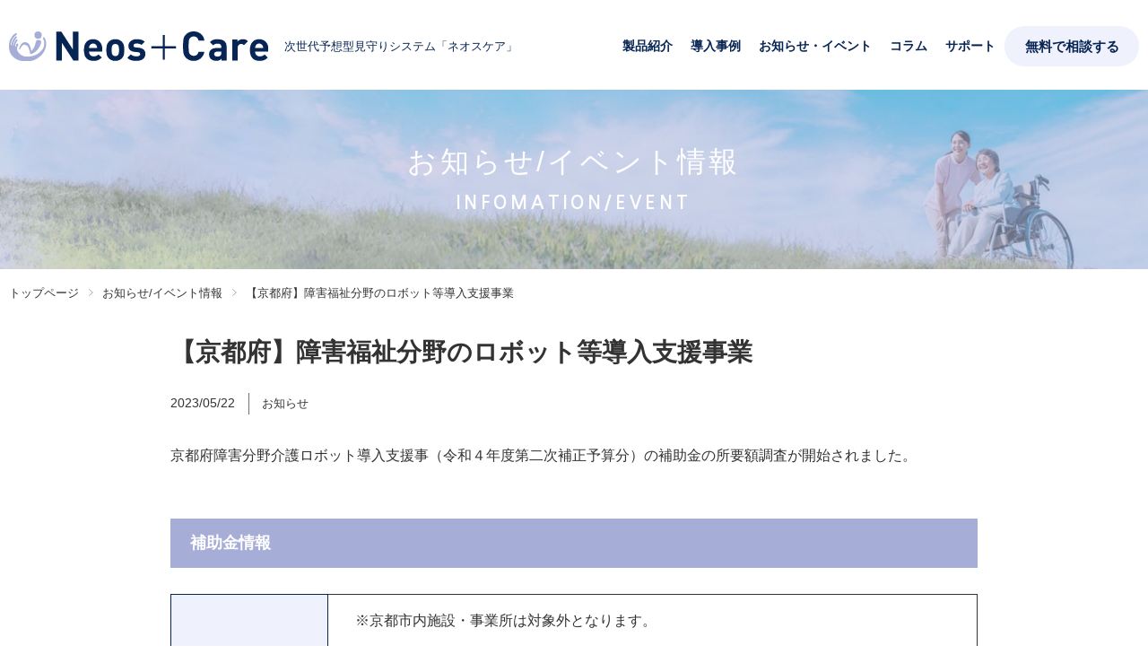

--- FILE ---
content_type: text/html; charset=UTF-8
request_url: https://neoscare.noritsu-precision.com/info-event/20230522_1243/
body_size: 9970
content:
<!DOCTYPE html>
<html lang="ja" prefix="og: http://ogp.me/ns#">
<head>
  <!-- Google Tag Manager -->
  <script>(function(w,d,s,l,i){w[l]=w[l]||[];w[l].push({'gtm.start':
  new Date().getTime(),event:'gtm.js'});var f=d.getElementsByTagName(s)[0],
  j=d.createElement(s),dl=l!='dataLayer'?'&l='+l:'';j.async=true;j.src=
  'https://www.googletagmanager.com/gtm.js?id='+i+dl;f.parentNode.insertBefore(j,f);
  })(window,document,'script','dataLayer','GTM-5BNQFG5');</script>
  <!-- End Google Tag Manager -->
  <meta charset="utf-8">
  <meta name="viewport" content="width=device-width, initial-scale=1">
  <meta http-equiv="X-UA-Compatible" content="IE=edge">
  <meta name='robots' content='index, follow, max-image-preview:large, max-snippet:-1, max-video-preview:-1' />

	<!-- This site is optimized with the Yoast SEO plugin v26.4 - https://yoast.com/wordpress/plugins/seo/ -->
	<title>【京都府】障害福祉分野のロボット等導入支援事業 | 介護ロボット 予測型見守りシステム【Neos＋Care ネオスケア】</title>
	<meta name="description" content="京都府障害分野介護ロボット導入支援事（令和４年度第二次補正予算分）の補助金の所要額調査が開始されました。 補助金情報" />
	<link rel="canonical" href="https://neoscare.noritsu-precision.com/info-event/20230522_1243/" />
	<meta property="og:locale" content="ja_JP" />
	<meta property="og:type" content="article" />
	<meta property="og:title" content="【京都府】障害福祉分野のロボット等導入支援事業 | 介護ロボット 予測型見守りシステム【Neos＋Care ネオスケア】" />
	<meta property="og:description" content="京都府障害分野介護ロボット導入支援事（令和４年度第二次補正予算分）の補助金の所要額調査が開始されました。 補助金情報" />
	<meta property="og:url" content="https://neoscare.noritsu-precision.com/info-event/20230522_1243/" />
	<meta property="og:site_name" content="介護ロボット 予測型見守りシステム【Neos＋Care ネオスケア】" />
	<meta property="article:modified_time" content="2023-05-22T05:36:53+00:00" />
	<meta property="og:image" content="https://neoscare.noritsu-precision.com/system/wp-content/uploads/2023/03/neoscare_ogp.jpg" />
	<meta property="og:image:width" content="1200" />
	<meta property="og:image:height" content="630" />
	<meta property="og:image:type" content="image/jpeg" />
	<meta name="twitter:card" content="summary_large_image" />
	<script type="application/ld+json" class="yoast-schema-graph">{"@context":"https://schema.org","@graph":[{"@type":"WebPage","@id":"https://neoscare.noritsu-precision.com/info-event/20230522_1243/","url":"https://neoscare.noritsu-precision.com/info-event/20230522_1243/","name":"【京都府】障害福祉分野のロボット等導入支援事業 | 介護ロボット 予測型見守りシステム【Neos＋Care ネオスケア】","isPartOf":{"@id":"https://neoscare.noritsu-precision.com/#website"},"datePublished":"2023-05-22T05:34:52+00:00","dateModified":"2023-05-22T05:36:53+00:00","description":"京都府障害分野介護ロボット導入支援事（令和４年度第二次補正予算分）の補助金の所要額調査が開始されました。 補助金情報","breadcrumb":{"@id":"https://neoscare.noritsu-precision.com/info-event/20230522_1243/#breadcrumb"},"inLanguage":"ja","potentialAction":[{"@type":"ReadAction","target":["https://neoscare.noritsu-precision.com/info-event/20230522_1243/"]}]},{"@type":"BreadcrumbList","@id":"https://neoscare.noritsu-precision.com/info-event/20230522_1243/#breadcrumb","itemListElement":[{"@type":"ListItem","position":1,"name":"トップページ","item":"https://neoscare.noritsu-precision.com/"},{"@type":"ListItem","position":2,"name":"お知らせ/イベント情報","item":"https://neoscare.noritsu-precision.com/info-event/"},{"@type":"ListItem","position":3,"name":"お知らせ","item":"https://neoscare.noritsu-precision.com/info-event/info_event_cate/info/"},{"@type":"ListItem","position":4,"name":"【京都府】障害福祉分野のロボット等導入支援事業"}]},{"@type":"WebSite","@id":"https://neoscare.noritsu-precision.com/#website","url":"https://neoscare.noritsu-precision.com/","name":"介護ロボット 予測型見守りシステム【Neos＋Care ネオスケア】","description":"予測型見守りシステムの介護ロボット「Neos＋Cate ネオスケア」の公式サイトです。見守りセンサーが『予測型』で高齢者の転倒事故を予防。スマートフォンで離れていても居室の状況をいつでも確認でき、介護従事者の負担を大幅に軽減します。","publisher":{"@id":"https://neoscare.noritsu-precision.com/#organization"},"potentialAction":[{"@type":"SearchAction","target":{"@type":"EntryPoint","urlTemplate":"https://neoscare.noritsu-precision.com/?s={search_term_string}"},"query-input":{"@type":"PropertyValueSpecification","valueRequired":true,"valueName":"search_term_string"}}],"inLanguage":"ja"},{"@type":"Organization","@id":"https://neoscare.noritsu-precision.com/#organization","name":"ノーリツプレシジョン株式会社","url":"https://neoscare.noritsu-precision.com/","logo":{"@type":"ImageObject","inLanguage":"ja","@id":"https://neoscare.noritsu-precision.com/#/schema/logo/image/","url":"https://neoscare.noritsu-precision.com/system/wp-content/uploads/2021/05/logo.png","contentUrl":"https://neoscare.noritsu-precision.com/system/wp-content/uploads/2021/05/logo.png","width":128,"height":40,"caption":"ノーリツプレシジョン株式会社"},"image":{"@id":"https://neoscare.noritsu-precision.com/#/schema/logo/image/"}}]}</script>
	<!-- / Yoast SEO plugin. -->


<meta property="fb:app_id" content="">
  <link rel="icon" href="https://neoscare.noritsu-precision.com/system/wp-content/themes/neoscare_template/img/common/favicon.png">
  <link rel="apple-touch-icon" href="https://neoscare.noritsu-precision.com/system/wp-content/themes/neoscare_template/img/common/apple-touch-icon.png">
  <link rel="stylesheet" href="https://neoscare.noritsu-precision.com/system/wp-content/themes/neoscare_template/css/style.css?202303">
<style id='wp-block-heading-inline-css' type='text/css'>
h1:where(.wp-block-heading).has-background,h2:where(.wp-block-heading).has-background,h3:where(.wp-block-heading).has-background,h4:where(.wp-block-heading).has-background,h5:where(.wp-block-heading).has-background,h6:where(.wp-block-heading).has-background{padding:1.25em 2.375em}h1.has-text-align-left[style*=writing-mode]:where([style*=vertical-lr]),h1.has-text-align-right[style*=writing-mode]:where([style*=vertical-rl]),h2.has-text-align-left[style*=writing-mode]:where([style*=vertical-lr]),h2.has-text-align-right[style*=writing-mode]:where([style*=vertical-rl]),h3.has-text-align-left[style*=writing-mode]:where([style*=vertical-lr]),h3.has-text-align-right[style*=writing-mode]:where([style*=vertical-rl]),h4.has-text-align-left[style*=writing-mode]:where([style*=vertical-lr]),h4.has-text-align-right[style*=writing-mode]:where([style*=vertical-rl]),h5.has-text-align-left[style*=writing-mode]:where([style*=vertical-lr]),h5.has-text-align-right[style*=writing-mode]:where([style*=vertical-rl]),h6.has-text-align-left[style*=writing-mode]:where([style*=vertical-lr]),h6.has-text-align-right[style*=writing-mode]:where([style*=vertical-rl]){rotate:180deg}
/*# sourceURL=https://neoscare.noritsu-precision.com/system/wp-includes/blocks/heading/style.min.css */
</style>
<style id='wp-block-media-text-inline-css' type='text/css'>
.wp-block-media-text{box-sizing:border-box;
  /*!rtl:begin:ignore*/direction:ltr;
  /*!rtl:end:ignore*/display:grid;grid-template-columns:50% 1fr;grid-template-rows:auto}.wp-block-media-text.has-media-on-the-right{grid-template-columns:1fr 50%}.wp-block-media-text.is-vertically-aligned-top>.wp-block-media-text__content,.wp-block-media-text.is-vertically-aligned-top>.wp-block-media-text__media{align-self:start}.wp-block-media-text.is-vertically-aligned-center>.wp-block-media-text__content,.wp-block-media-text.is-vertically-aligned-center>.wp-block-media-text__media,.wp-block-media-text>.wp-block-media-text__content,.wp-block-media-text>.wp-block-media-text__media{align-self:center}.wp-block-media-text.is-vertically-aligned-bottom>.wp-block-media-text__content,.wp-block-media-text.is-vertically-aligned-bottom>.wp-block-media-text__media{align-self:end}.wp-block-media-text>.wp-block-media-text__media{
  /*!rtl:begin:ignore*/grid-column:1;grid-row:1;
  /*!rtl:end:ignore*/margin:0}.wp-block-media-text>.wp-block-media-text__content{direction:ltr;
  /*!rtl:begin:ignore*/grid-column:2;grid-row:1;
  /*!rtl:end:ignore*/padding:0 8%;word-break:break-word}.wp-block-media-text.has-media-on-the-right>.wp-block-media-text__media{
  /*!rtl:begin:ignore*/grid-column:2;grid-row:1
  /*!rtl:end:ignore*/}.wp-block-media-text.has-media-on-the-right>.wp-block-media-text__content{
  /*!rtl:begin:ignore*/grid-column:1;grid-row:1
  /*!rtl:end:ignore*/}.wp-block-media-text__media a{display:block}.wp-block-media-text__media img,.wp-block-media-text__media video{height:auto;max-width:unset;vertical-align:middle;width:100%}.wp-block-media-text.is-image-fill>.wp-block-media-text__media{background-size:cover;height:100%;min-height:250px}.wp-block-media-text.is-image-fill>.wp-block-media-text__media>a{display:block;height:100%}.wp-block-media-text.is-image-fill>.wp-block-media-text__media img{height:1px;margin:-1px;overflow:hidden;padding:0;position:absolute;width:1px;clip:rect(0,0,0,0);border:0}.wp-block-media-text.is-image-fill-element>.wp-block-media-text__media{height:100%;min-height:250px}.wp-block-media-text.is-image-fill-element>.wp-block-media-text__media>a{display:block;height:100%}.wp-block-media-text.is-image-fill-element>.wp-block-media-text__media img{height:100%;object-fit:cover;width:100%}@media (max-width:600px){.wp-block-media-text.is-stacked-on-mobile{grid-template-columns:100%!important}.wp-block-media-text.is-stacked-on-mobile>.wp-block-media-text__media{grid-column:1;grid-row:1}.wp-block-media-text.is-stacked-on-mobile>.wp-block-media-text__content{grid-column:1;grid-row:2}}
/*# sourceURL=https://neoscare.noritsu-precision.com/system/wp-includes/blocks/media-text/style.min.css */
</style>
<style id='wp-block-paragraph-inline-css' type='text/css'>
.is-small-text{font-size:.875em}.is-regular-text{font-size:1em}.is-large-text{font-size:2.25em}.is-larger-text{font-size:3em}.has-drop-cap:not(:focus):first-letter{float:left;font-size:8.4em;font-style:normal;font-weight:100;line-height:.68;margin:.05em .1em 0 0;text-transform:uppercase}body.rtl .has-drop-cap:not(:focus):first-letter{float:none;margin-left:.1em}p.has-drop-cap.has-background{overflow:hidden}:root :where(p.has-background){padding:1.25em 2.375em}:where(p.has-text-color:not(.has-link-color)) a{color:inherit}p.has-text-align-left[style*="writing-mode:vertical-lr"],p.has-text-align-right[style*="writing-mode:vertical-rl"]{rotate:180deg}
/*# sourceURL=https://neoscare.noritsu-precision.com/system/wp-includes/blocks/paragraph/style.min.css */
</style>
<style id='wp-block-table-inline-css' type='text/css'>
.wp-block-table{overflow-x:auto}.wp-block-table table{border-collapse:collapse;width:100%}.wp-block-table thead{border-bottom:3px solid}.wp-block-table tfoot{border-top:3px solid}.wp-block-table td,.wp-block-table th{border:1px solid;padding:.5em}.wp-block-table .has-fixed-layout{table-layout:fixed;width:100%}.wp-block-table .has-fixed-layout td,.wp-block-table .has-fixed-layout th{word-break:break-word}.wp-block-table.aligncenter,.wp-block-table.alignleft,.wp-block-table.alignright{display:table;width:auto}.wp-block-table.aligncenter td,.wp-block-table.aligncenter th,.wp-block-table.alignleft td,.wp-block-table.alignleft th,.wp-block-table.alignright td,.wp-block-table.alignright th{word-break:break-word}.wp-block-table .has-subtle-light-gray-background-color{background-color:#f3f4f5}.wp-block-table .has-subtle-pale-green-background-color{background-color:#e9fbe5}.wp-block-table .has-subtle-pale-blue-background-color{background-color:#e7f5fe}.wp-block-table .has-subtle-pale-pink-background-color{background-color:#fcf0ef}.wp-block-table.is-style-stripes{background-color:initial;border-collapse:inherit;border-spacing:0}.wp-block-table.is-style-stripes tbody tr:nth-child(odd){background-color:#f0f0f0}.wp-block-table.is-style-stripes.has-subtle-light-gray-background-color tbody tr:nth-child(odd){background-color:#f3f4f5}.wp-block-table.is-style-stripes.has-subtle-pale-green-background-color tbody tr:nth-child(odd){background-color:#e9fbe5}.wp-block-table.is-style-stripes.has-subtle-pale-blue-background-color tbody tr:nth-child(odd){background-color:#e7f5fe}.wp-block-table.is-style-stripes.has-subtle-pale-pink-background-color tbody tr:nth-child(odd){background-color:#fcf0ef}.wp-block-table.is-style-stripes td,.wp-block-table.is-style-stripes th{border-color:#0000}.wp-block-table.is-style-stripes{border-bottom:1px solid #f0f0f0}.wp-block-table .has-border-color td,.wp-block-table .has-border-color th,.wp-block-table .has-border-color tr,.wp-block-table .has-border-color>*{border-color:inherit}.wp-block-table table[style*=border-top-color] tr:first-child,.wp-block-table table[style*=border-top-color] tr:first-child td,.wp-block-table table[style*=border-top-color] tr:first-child th,.wp-block-table table[style*=border-top-color]>*,.wp-block-table table[style*=border-top-color]>* td,.wp-block-table table[style*=border-top-color]>* th{border-top-color:inherit}.wp-block-table table[style*=border-top-color] tr:not(:first-child){border-top-color:initial}.wp-block-table table[style*=border-right-color] td:last-child,.wp-block-table table[style*=border-right-color] th,.wp-block-table table[style*=border-right-color] tr,.wp-block-table table[style*=border-right-color]>*{border-right-color:inherit}.wp-block-table table[style*=border-bottom-color] tr:last-child,.wp-block-table table[style*=border-bottom-color] tr:last-child td,.wp-block-table table[style*=border-bottom-color] tr:last-child th,.wp-block-table table[style*=border-bottom-color]>*,.wp-block-table table[style*=border-bottom-color]>* td,.wp-block-table table[style*=border-bottom-color]>* th{border-bottom-color:inherit}.wp-block-table table[style*=border-bottom-color] tr:not(:last-child){border-bottom-color:initial}.wp-block-table table[style*=border-left-color] td:first-child,.wp-block-table table[style*=border-left-color] th,.wp-block-table table[style*=border-left-color] tr,.wp-block-table table[style*=border-left-color]>*{border-left-color:inherit}.wp-block-table table[style*=border-style] td,.wp-block-table table[style*=border-style] th,.wp-block-table table[style*=border-style] tr,.wp-block-table table[style*=border-style]>*{border-style:inherit}.wp-block-table table[style*=border-width] td,.wp-block-table table[style*=border-width] th,.wp-block-table table[style*=border-width] tr,.wp-block-table table[style*=border-width]>*{border-style:inherit;border-width:inherit}
/*# sourceURL=https://neoscare.noritsu-precision.com/system/wp-includes/blocks/table/style.min.css */
</style>
<style id='global-styles-inline-css' type='text/css'>
:root{--wp--preset--aspect-ratio--square: 1;--wp--preset--aspect-ratio--4-3: 4/3;--wp--preset--aspect-ratio--3-4: 3/4;--wp--preset--aspect-ratio--3-2: 3/2;--wp--preset--aspect-ratio--2-3: 2/3;--wp--preset--aspect-ratio--16-9: 16/9;--wp--preset--aspect-ratio--9-16: 9/16;--wp--preset--color--black: #000000;--wp--preset--color--cyan-bluish-gray: #abb8c3;--wp--preset--color--white: #ffffff;--wp--preset--color--pale-pink: #f78da7;--wp--preset--color--vivid-red: #cf2e2e;--wp--preset--color--luminous-vivid-orange: #ff6900;--wp--preset--color--luminous-vivid-amber: #fcb900;--wp--preset--color--light-green-cyan: #7bdcb5;--wp--preset--color--vivid-green-cyan: #00d084;--wp--preset--color--pale-cyan-blue: #8ed1fc;--wp--preset--color--vivid-cyan-blue: #0693e3;--wp--preset--color--vivid-purple: #9b51e0;--wp--preset--color--red: #ff0000;--wp--preset--gradient--vivid-cyan-blue-to-vivid-purple: linear-gradient(135deg,rgb(6,147,227) 0%,rgb(155,81,224) 100%);--wp--preset--gradient--light-green-cyan-to-vivid-green-cyan: linear-gradient(135deg,rgb(122,220,180) 0%,rgb(0,208,130) 100%);--wp--preset--gradient--luminous-vivid-amber-to-luminous-vivid-orange: linear-gradient(135deg,rgb(252,185,0) 0%,rgb(255,105,0) 100%);--wp--preset--gradient--luminous-vivid-orange-to-vivid-red: linear-gradient(135deg,rgb(255,105,0) 0%,rgb(207,46,46) 100%);--wp--preset--gradient--very-light-gray-to-cyan-bluish-gray: linear-gradient(135deg,rgb(238,238,238) 0%,rgb(169,184,195) 100%);--wp--preset--gradient--cool-to-warm-spectrum: linear-gradient(135deg,rgb(74,234,220) 0%,rgb(151,120,209) 20%,rgb(207,42,186) 40%,rgb(238,44,130) 60%,rgb(251,105,98) 80%,rgb(254,248,76) 100%);--wp--preset--gradient--blush-light-purple: linear-gradient(135deg,rgb(255,206,236) 0%,rgb(152,150,240) 100%);--wp--preset--gradient--blush-bordeaux: linear-gradient(135deg,rgb(254,205,165) 0%,rgb(254,45,45) 50%,rgb(107,0,62) 100%);--wp--preset--gradient--luminous-dusk: linear-gradient(135deg,rgb(255,203,112) 0%,rgb(199,81,192) 50%,rgb(65,88,208) 100%);--wp--preset--gradient--pale-ocean: linear-gradient(135deg,rgb(255,245,203) 0%,rgb(182,227,212) 50%,rgb(51,167,181) 100%);--wp--preset--gradient--electric-grass: linear-gradient(135deg,rgb(202,248,128) 0%,rgb(113,206,126) 100%);--wp--preset--gradient--midnight: linear-gradient(135deg,rgb(2,3,129) 0%,rgb(40,116,252) 100%);--wp--preset--font-size--small: 13px;--wp--preset--font-size--medium: 20px;--wp--preset--font-size--large: 36px;--wp--preset--font-size--x-large: 42px;--wp--preset--spacing--20: 0.44rem;--wp--preset--spacing--30: 0.67rem;--wp--preset--spacing--40: 1rem;--wp--preset--spacing--50: 1.5rem;--wp--preset--spacing--60: 2.25rem;--wp--preset--spacing--70: 3.38rem;--wp--preset--spacing--80: 5.06rem;--wp--preset--shadow--natural: 6px 6px 9px rgba(0, 0, 0, 0.2);--wp--preset--shadow--deep: 12px 12px 50px rgba(0, 0, 0, 0.4);--wp--preset--shadow--sharp: 6px 6px 0px rgba(0, 0, 0, 0.2);--wp--preset--shadow--outlined: 6px 6px 0px -3px rgb(255, 255, 255), 6px 6px rgb(0, 0, 0);--wp--preset--shadow--crisp: 6px 6px 0px rgb(0, 0, 0);}:where(.is-layout-flex){gap: 0.5em;}:where(.is-layout-grid){gap: 0.5em;}body .is-layout-flex{display: flex;}.is-layout-flex{flex-wrap: wrap;align-items: center;}.is-layout-flex > :is(*, div){margin: 0;}body .is-layout-grid{display: grid;}.is-layout-grid > :is(*, div){margin: 0;}:where(.wp-block-columns.is-layout-flex){gap: 2em;}:where(.wp-block-columns.is-layout-grid){gap: 2em;}:where(.wp-block-post-template.is-layout-flex){gap: 1.25em;}:where(.wp-block-post-template.is-layout-grid){gap: 1.25em;}.has-black-color{color: var(--wp--preset--color--black) !important;}.has-cyan-bluish-gray-color{color: var(--wp--preset--color--cyan-bluish-gray) !important;}.has-white-color{color: var(--wp--preset--color--white) !important;}.has-pale-pink-color{color: var(--wp--preset--color--pale-pink) !important;}.has-vivid-red-color{color: var(--wp--preset--color--vivid-red) !important;}.has-luminous-vivid-orange-color{color: var(--wp--preset--color--luminous-vivid-orange) !important;}.has-luminous-vivid-amber-color{color: var(--wp--preset--color--luminous-vivid-amber) !important;}.has-light-green-cyan-color{color: var(--wp--preset--color--light-green-cyan) !important;}.has-vivid-green-cyan-color{color: var(--wp--preset--color--vivid-green-cyan) !important;}.has-pale-cyan-blue-color{color: var(--wp--preset--color--pale-cyan-blue) !important;}.has-vivid-cyan-blue-color{color: var(--wp--preset--color--vivid-cyan-blue) !important;}.has-vivid-purple-color{color: var(--wp--preset--color--vivid-purple) !important;}.has-black-background-color{background-color: var(--wp--preset--color--black) !important;}.has-cyan-bluish-gray-background-color{background-color: var(--wp--preset--color--cyan-bluish-gray) !important;}.has-white-background-color{background-color: var(--wp--preset--color--white) !important;}.has-pale-pink-background-color{background-color: var(--wp--preset--color--pale-pink) !important;}.has-vivid-red-background-color{background-color: var(--wp--preset--color--vivid-red) !important;}.has-luminous-vivid-orange-background-color{background-color: var(--wp--preset--color--luminous-vivid-orange) !important;}.has-luminous-vivid-amber-background-color{background-color: var(--wp--preset--color--luminous-vivid-amber) !important;}.has-light-green-cyan-background-color{background-color: var(--wp--preset--color--light-green-cyan) !important;}.has-vivid-green-cyan-background-color{background-color: var(--wp--preset--color--vivid-green-cyan) !important;}.has-pale-cyan-blue-background-color{background-color: var(--wp--preset--color--pale-cyan-blue) !important;}.has-vivid-cyan-blue-background-color{background-color: var(--wp--preset--color--vivid-cyan-blue) !important;}.has-vivid-purple-background-color{background-color: var(--wp--preset--color--vivid-purple) !important;}.has-black-border-color{border-color: var(--wp--preset--color--black) !important;}.has-cyan-bluish-gray-border-color{border-color: var(--wp--preset--color--cyan-bluish-gray) !important;}.has-white-border-color{border-color: var(--wp--preset--color--white) !important;}.has-pale-pink-border-color{border-color: var(--wp--preset--color--pale-pink) !important;}.has-vivid-red-border-color{border-color: var(--wp--preset--color--vivid-red) !important;}.has-luminous-vivid-orange-border-color{border-color: var(--wp--preset--color--luminous-vivid-orange) !important;}.has-luminous-vivid-amber-border-color{border-color: var(--wp--preset--color--luminous-vivid-amber) !important;}.has-light-green-cyan-border-color{border-color: var(--wp--preset--color--light-green-cyan) !important;}.has-vivid-green-cyan-border-color{border-color: var(--wp--preset--color--vivid-green-cyan) !important;}.has-pale-cyan-blue-border-color{border-color: var(--wp--preset--color--pale-cyan-blue) !important;}.has-vivid-cyan-blue-border-color{border-color: var(--wp--preset--color--vivid-cyan-blue) !important;}.has-vivid-purple-border-color{border-color: var(--wp--preset--color--vivid-purple) !important;}.has-vivid-cyan-blue-to-vivid-purple-gradient-background{background: var(--wp--preset--gradient--vivid-cyan-blue-to-vivid-purple) !important;}.has-light-green-cyan-to-vivid-green-cyan-gradient-background{background: var(--wp--preset--gradient--light-green-cyan-to-vivid-green-cyan) !important;}.has-luminous-vivid-amber-to-luminous-vivid-orange-gradient-background{background: var(--wp--preset--gradient--luminous-vivid-amber-to-luminous-vivid-orange) !important;}.has-luminous-vivid-orange-to-vivid-red-gradient-background{background: var(--wp--preset--gradient--luminous-vivid-orange-to-vivid-red) !important;}.has-very-light-gray-to-cyan-bluish-gray-gradient-background{background: var(--wp--preset--gradient--very-light-gray-to-cyan-bluish-gray) !important;}.has-cool-to-warm-spectrum-gradient-background{background: var(--wp--preset--gradient--cool-to-warm-spectrum) !important;}.has-blush-light-purple-gradient-background{background: var(--wp--preset--gradient--blush-light-purple) !important;}.has-blush-bordeaux-gradient-background{background: var(--wp--preset--gradient--blush-bordeaux) !important;}.has-luminous-dusk-gradient-background{background: var(--wp--preset--gradient--luminous-dusk) !important;}.has-pale-ocean-gradient-background{background: var(--wp--preset--gradient--pale-ocean) !important;}.has-electric-grass-gradient-background{background: var(--wp--preset--gradient--electric-grass) !important;}.has-midnight-gradient-background{background: var(--wp--preset--gradient--midnight) !important;}.has-small-font-size{font-size: var(--wp--preset--font-size--small) !important;}.has-medium-font-size{font-size: var(--wp--preset--font-size--medium) !important;}.has-large-font-size{font-size: var(--wp--preset--font-size--large) !important;}.has-x-large-font-size{font-size: var(--wp--preset--font-size--x-large) !important;}
/*# sourceURL=global-styles-inline-css */
</style>
<style id='wp-img-auto-sizes-contain-inline-css' type='text/css'>
img:is([sizes=auto i],[sizes^="auto," i]){contain-intrinsic-size:3000px 1500px}
/*# sourceURL=wp-img-auto-sizes-contain-inline-css */
</style>
<style id='wp-emoji-styles-inline-css' type='text/css'>

	img.wp-smiley, img.emoji {
		display: inline !important;
		border: none !important;
		box-shadow: none !important;
		height: 1em !important;
		width: 1em !important;
		margin: 0 0.07em !important;
		vertical-align: -0.1em !important;
		background: none !important;
		padding: 0 !important;
	}
/*# sourceURL=wp-emoji-styles-inline-css */
</style>
<style id='wp-block-library-inline-css' type='text/css'>
:root{--wp-block-synced-color:#7a00df;--wp-block-synced-color--rgb:122,0,223;--wp-bound-block-color:var(--wp-block-synced-color);--wp-editor-canvas-background:#ddd;--wp-admin-theme-color:#007cba;--wp-admin-theme-color--rgb:0,124,186;--wp-admin-theme-color-darker-10:#006ba1;--wp-admin-theme-color-darker-10--rgb:0,107,160.5;--wp-admin-theme-color-darker-20:#005a87;--wp-admin-theme-color-darker-20--rgb:0,90,135;--wp-admin-border-width-focus:2px}@media (min-resolution:192dpi){:root{--wp-admin-border-width-focus:1.5px}}.wp-element-button{cursor:pointer}:root .has-very-light-gray-background-color{background-color:#eee}:root .has-very-dark-gray-background-color{background-color:#313131}:root .has-very-light-gray-color{color:#eee}:root .has-very-dark-gray-color{color:#313131}:root .has-vivid-green-cyan-to-vivid-cyan-blue-gradient-background{background:linear-gradient(135deg,#00d084,#0693e3)}:root .has-purple-crush-gradient-background{background:linear-gradient(135deg,#34e2e4,#4721fb 50%,#ab1dfe)}:root .has-hazy-dawn-gradient-background{background:linear-gradient(135deg,#faaca8,#dad0ec)}:root .has-subdued-olive-gradient-background{background:linear-gradient(135deg,#fafae1,#67a671)}:root .has-atomic-cream-gradient-background{background:linear-gradient(135deg,#fdd79a,#004a59)}:root .has-nightshade-gradient-background{background:linear-gradient(135deg,#330968,#31cdcf)}:root .has-midnight-gradient-background{background:linear-gradient(135deg,#020381,#2874fc)}:root{--wp--preset--font-size--normal:16px;--wp--preset--font-size--huge:42px}.has-regular-font-size{font-size:1em}.has-larger-font-size{font-size:2.625em}.has-normal-font-size{font-size:var(--wp--preset--font-size--normal)}.has-huge-font-size{font-size:var(--wp--preset--font-size--huge)}.has-text-align-center{text-align:center}.has-text-align-left{text-align:left}.has-text-align-right{text-align:right}.has-fit-text{white-space:nowrap!important}#end-resizable-editor-section{display:none}.aligncenter{clear:both}.items-justified-left{justify-content:flex-start}.items-justified-center{justify-content:center}.items-justified-right{justify-content:flex-end}.items-justified-space-between{justify-content:space-between}.screen-reader-text{border:0;clip-path:inset(50%);height:1px;margin:-1px;overflow:hidden;padding:0;position:absolute;width:1px;word-wrap:normal!important}.screen-reader-text:focus{background-color:#ddd;clip-path:none;color:#444;display:block;font-size:1em;height:auto;left:5px;line-height:normal;padding:15px 23px 14px;text-decoration:none;top:5px;width:auto;z-index:100000}html :where(.has-border-color){border-style:solid}html :where([style*=border-top-color]){border-top-style:solid}html :where([style*=border-right-color]){border-right-style:solid}html :where([style*=border-bottom-color]){border-bottom-style:solid}html :where([style*=border-left-color]){border-left-style:solid}html :where([style*=border-width]){border-style:solid}html :where([style*=border-top-width]){border-top-style:solid}html :where([style*=border-right-width]){border-right-style:solid}html :where([style*=border-bottom-width]){border-bottom-style:solid}html :where([style*=border-left-width]){border-left-style:solid}html :where(img[class*=wp-image-]){height:auto;max-width:100%}:where(figure){margin:0 0 1em}html :where(.is-position-sticky){--wp-admin--admin-bar--position-offset:var(--wp-admin--admin-bar--height,0px)}@media screen and (max-width:600px){html :where(.is-position-sticky){--wp-admin--admin-bar--position-offset:0px}}
/*# sourceURL=/wp-includes/css/dist/block-library/common.min.css */
</style>
<style id='classic-theme-styles-inline-css' type='text/css'>
/*! This file is auto-generated */
.wp-block-button__link{color:#fff;background-color:#32373c;border-radius:9999px;box-shadow:none;text-decoration:none;padding:calc(.667em + 2px) calc(1.333em + 2px);font-size:1.125em}.wp-block-file__button{background:#32373c;color:#fff;text-decoration:none}
/*# sourceURL=/wp-includes/css/classic-themes.min.css */
</style>
</head>
<body id="other">
<!-- Google Tag Manager (noscript) -->
<noscript><iframe src="https://www.googletagmanager.com/ns.html?id=GTM-5BNQFG5"
height="0" width="0" style="display:none;visibility:hidden"></iframe></noscript>
<!-- End Google Tag Manager (noscript) -->
<div id="loading"><div class="loader">Loading...</div></div>
<header>
  <div class="header_top">
    <div class="header_sp">
      <h1 class="logo"><a href="https://neoscare.noritsu-precision.com/"><img src="https://neoscare.noritsu-precision.com/system/wp-content/themes/neoscare_template/img/common/logo.svg" alt="Neos + Care"><span>次世代予想型見守りシステム「ネオスケア」</span></a></h1>
      <div class="menu_button"><span></span></div>
    </div>
    <nav class="header_nav">
      <ul>
        <li><a href="https://neoscare.noritsu-precision.com//#products">製品紹介</a></li>
        <li><a href="https://neoscare.noritsu-precision.com/case-study/">導入事例</a></li>
        <li><a href="https://neoscare.noritsu-precision.com/info-event/">お知らせ・イベント</a></li>
        <li><a href="https://neoscare.noritsu-precision.com/column/">コラム</a></li>
        <li><a href="https://neoscare.noritsu-precision.com/neoscare/support.html">サポート</a></li>
      </ul>
      <p><a href="https://neoscare.noritsu-precision.com/contact/">無料で相談する</a></p>
    </nav>
  </div>
</header>
<main>
<div class="page_tit page_tit_s page_tit_info-event">
  <h1>お知らせ/イベント情報<span>INFOMATION/EVENT</span></h1>
</div>
<div class="breadcrumb">
  <ol>
    <li><a href="/">トップページ</a></li>
    <li><a href="../">お知らせ/イベント情報</a></li>
    <li>【京都府】障害福祉分野のロボット等導入支援事業</li>
  </ol>
</div>
<div class="info-event_detail_header">
  <h1>【京都府】障害福祉分野のロボット等導入支援事業</h1>
  <time>2023/05/22</time><p class="cate">お知らせ</p>
</div>
<div class="info-event_detail_body">

<p>京都府障害分野介護ロボット導入支援事（令和４年度第二次補正予算分）の補助金の所要額調査が開始されました。</p>



<h2 class="wp-block-heading">補助金情報</h2>



<figure class="wp-block-table"><table><tbody><tr><td>補助金概要</td><td>※京都市内施設・事業所は対象外となります。<br><br>（1）補助率：３／４<br>（2）１台当たりの導入経費の補助対象額<br>　　（初期設定に要する費用を含む。）は、以下のとおりとする。<br>　　　① 移乗介護、入浴支援：10 万円以上 100 万円以下<br>　　　② 移動支援、排泄支援、見守り・コミュニケーション支援<br>　　　　　　　　　　　　　：10 万円以上 30 万円以下<br>（3）１つの施設・事業所に対する補助上限額は以下のとおりとする。<br>　　　① 障害者支援施設：全ての機器の合計額 210 万円を限度とする。<br>　　　② グループホーム：全ての機器の合計額 150 万円を限度とする。<br>　　　③ その他事業所：全ての機器の合計額 120 万円を限度とする。</td></tr><tr><td>提出期限</td><td>令和5年度 ６月１６日（金）</td></tr><tr><td>問合せ先</td><td>京都府 障害者支援課 福祉サービス・障害児支援係<br>075-414-4671</td></tr><tr><td>詳細</td><td><strong><a href="https://www.wam.go.jp/wamappl/26KYOTO/26bb01kj.nsf/bb01d8a8451715f5492567d00007331a/51146a6a40251d9c492589b700083653?OpenDocument" target="_blank" rel="noreferrer noopener">WAM NET</a></strong></td></tr></tbody></table></figure>



<div class="wp-block-media-text alignwide is-stacked-on-mobile"><figure class="wp-block-media-text__media"><img fetchpriority="high" decoding="async" width="1024" height="576" src="https://neoscare.noritsu-precision.com/system/wp-content/uploads/2022/09/R5障害者分野導入支援情報-1024x576.jpg" alt="" class="wp-image-983 size-full" srcset="https://neoscare.noritsu-precision.com/system/wp-content/uploads/2022/09/R5障害者分野導入支援情報-1024x576.jpg 1024w, https://neoscare.noritsu-precision.com/system/wp-content/uploads/2022/09/R5障害者分野導入支援情報-300x169.jpg 300w, https://neoscare.noritsu-precision.com/system/wp-content/uploads/2022/09/R5障害者分野導入支援情報-768x432.jpg 768w, https://neoscare.noritsu-precision.com/system/wp-content/uploads/2022/09/R5障害者分野導入支援情報.jpg 1280w" sizes="(max-width: 1024px) 100vw, 1024px" /></figure><div class="wp-block-media-text__content">
<p><strong><a href="https://neoscare.noritsu-precision.com/column/20220907_984/">令和5年度 障害福祉分野におけるロボット等導入支援情報</a></strong></p>
</div></div>
</div>
<p class="btn_info-event"><a href="../">全てのお知らせ/イベント情報を見る</a></p>
</main>
<footer>
  <section class="footer_contact">
    <h2>ネオスケアの<br class="sp_only">資料請求・お問い合わせ</h2>
    <div class="footer_contact_inner">
      <dl class="tel_dl">
        <dt>お電話でもお気軽にお問い合わせください</dt>
        <dd class="tel"><a href="tel:073-456-3966" class="tel">073-456-3966</a></dd>
        <dd class="time"><span>日祝、及び年末年始を除く 10:00～16:00</span><br>ノーリツプレシジョン株式会社</dd>
      </dl>
      <div class="footer_contact_btn_box">
         <dl>
          <dt>メールでのお問い合わせ・資料請求</dt>
          <dd><a href="/contact/" class="btn">無料で相談する</a></dd>
        </dl>
      </div>
    </div>
  </section>
  <div class="footer_nav">
    <div class="inner">
      <p><img src="https://neoscare.noritsu-precision.com/system/wp-content/themes/neoscare_template/img/common/logo_s.svg" alt="Neos + Care"><span>TAISコード：01949 - 000001</span></p>
      <ul>
        <li><a href="https://www.noritsu-precision.com/profile/" target="_blank">会社案内</a></li>
        <li><a href="https://neoscare.noritsu-precision.com/contact/">お問い合わせ</a></li>
        <li><a href="https://www.noritsu-precision.com/profile/privacy/" target="_blank">プライバシーポリシー</a></li>
      </ul>
    </div>
  </div>
  <p class="mad_link"><a href="https://med-neoscare.noritsu-precision.com/" target="_blank">ネオスケアの医療機関向けページはこちら</a></p>
  <dl class="footer_info">
    <dt>ノーリツプレシジョン株式会社</dt>
    <dd>〒640-8550 和歌山県和歌山市梅原579-1<span class="pc_only"> ／ </span><br class="sp_only">TEL:<a class="tel" href="tel:073-454-0307">073-454-0307</a><br class="sp_only"><span class="pc_only"> ／ </span>FAX:073-454-0420</dd>
  </dl>
  <p class="copy"><small>Copyright &copy; 2021 Noritsu Precision Co., Ltd.</small></p>
</footer>
<div class="sp_footer_contact">
  <p class="tel"><a href="tel:073-456-3966" class="tel">073-456-3966</a><span>日祝、及び年末年始を除く 10:00～16:00</span></p>
  <p class="contact"><a href="/contact/" class="btn">無料で相談する</a></p>
</div>
</div>
<script type="speculationrules">
{"prefetch":[{"source":"document","where":{"and":[{"href_matches":"/*"},{"not":{"href_matches":["/system/wp-*.php","/system/wp-admin/*","/system/wp-content/uploads/*","/system/wp-content/*","/system/wp-content/plugins/*","/system/wp-content/themes/neoscare_template/*","/*\\?(.+)"]}},{"not":{"selector_matches":"a[rel~=\"nofollow\"]"}},{"not":{"selector_matches":".no-prefetch, .no-prefetch a"}}]},"eagerness":"conservative"}]}
</script>
<script src="https://code.jquery.com/jquery-3.3.1.min.js"></script>
<script>window.jQuery || document.write('<script src="js/jquery-3.3.1.min.js"><\/script>');</script>
<script src="https://neoscare.noritsu-precision.com/system/wp-content/themes/neoscare_template/js/common.js"></script>
</body>
</html>


--- FILE ---
content_type: text/css
request_url: https://neoscare.noritsu-precision.com/system/wp-content/themes/neoscare_template/css/style.css?202303
body_size: 16034
content:
@import"https://fonts.googleapis.com/css2?family=M+PLUS+Rounded+1c:wght@400;500&display=swap";@import"https://fonts.googleapis.com/css2?family=Nanum+Gothic:wght@700&display=swap";@import"https://fonts.googleapis.com/css2?family=Poppins&display=swap";html,body,div,span,object,iframe,h1,h2,h3,h4,h5,h6,p,blockquote,pre,abbr,address,cite,code,del,dfn,em,ins,kbd,q,samp,small,strong,sub,sup,var,b,i,dl,dt,dd,ol,ul,li,fieldset,form,label,legend,table,caption,tbody,tfoot,thead,tr,th,td,article,aside,canvas,details,figcaption,figure,footer,header,hgroup,menu,nav,section,summary,time,mark,audio,video{margin:0;padding:0;border:0;outline:0;font-size:100%;vertical-align:baseline;background:rgba(0,0,0,0);box-sizing:border-box;word-wrap:break-word !important}body{line-height:1}article,aside,details,figcaption,figure,footer,header,hgroup,menu,nav,section{display:block}nav ul{list-style:none}blockquote,q{quotes:none}blockquote:before,blockquote:after{content:"";content:none}q:before,q:after{content:"";content:none}a{margin:0;padding:0;font-size:100%;vertical-align:baseline;background:rgba(0,0,0,0);outline:none;box-sizing:border-box}ins{background-color:#ff9;color:#000;text-decoration:none}mark{background-color:#ff9;color:#000;font-style:italic;font-weight:bold}del{text-decoration:line-through}abbr[title],dfn[title]{border-bottom:1px dotted;cursor:help}table{width:100%;border-collapse:collapse;border-spacing:0}hr{display:block;height:1px;border:0;border-top:1px solid #ccc;margin:1em 0;padding:0}input,select{vertical-align:middle}ul,ol{list-style:none}img{margin:0;padding:0;border:0;outline:0;max-width:100%;height:auto;vertical-align:bottom}main{display:block}#loading{position:fixed;top:0;left:0;display:flex;flex-direction:column;justify-content:center;align-items:center;width:100vw;height:100vh;padding:0 20px;background:#fff;z-index:999999}.loader{color:#d2d7ed;font-size:45px;text-indent:-9999em;overflow:hidden;width:1em;height:1em;border-radius:50%;margin:72px auto;position:relative;-webkit-transform:translateZ(0);-ms-transform:translateZ(0);transform:translateZ(0);-webkit-animation:load6 1.7s infinite ease,round 1.7s infinite ease;animation:load6 1.7s infinite ease,round 1.7s infinite ease}@-webkit-keyframes load6{0%{box-shadow:0 -0.83em 0 -0.4em,0 -0.83em 0 -0.42em,0 -0.83em 0 -0.44em,0 -0.83em 0 -0.46em,0 -0.83em 0 -0.477em}5%,95%{box-shadow:0 -0.83em 0 -0.4em,0 -0.83em 0 -0.42em,0 -0.83em 0 -0.44em,0 -0.83em 0 -0.46em,0 -0.83em 0 -0.477em}10%,59%{box-shadow:0 -0.83em 0 -0.4em,-0.087em -0.825em 0 -0.42em,-0.173em -0.812em 0 -0.44em,-0.256em -0.789em 0 -0.46em,-0.297em -0.775em 0 -0.477em}20%{box-shadow:0 -0.83em 0 -0.4em,-0.338em -0.758em 0 -0.42em,-0.555em -0.617em 0 -0.44em,-0.671em -0.488em 0 -0.46em,-0.749em -0.34em 0 -0.477em}38%{box-shadow:0 -0.83em 0 -0.4em,-0.377em -0.74em 0 -0.42em,-0.645em -0.522em 0 -0.44em,-0.775em -0.297em 0 -0.46em,-0.82em -0.09em 0 -0.477em}100%{box-shadow:0 -0.83em 0 -0.4em,0 -0.83em 0 -0.42em,0 -0.83em 0 -0.44em,0 -0.83em 0 -0.46em,0 -0.83em 0 -0.477em}}@keyframes load6{0%{box-shadow:0 -0.83em 0 -0.4em,0 -0.83em 0 -0.42em,0 -0.83em 0 -0.44em,0 -0.83em 0 -0.46em,0 -0.83em 0 -0.477em}5%,95%{box-shadow:0 -0.83em 0 -0.4em,0 -0.83em 0 -0.42em,0 -0.83em 0 -0.44em,0 -0.83em 0 -0.46em,0 -0.83em 0 -0.477em}10%,59%{box-shadow:0 -0.83em 0 -0.4em,-0.087em -0.825em 0 -0.42em,-0.173em -0.812em 0 -0.44em,-0.256em -0.789em 0 -0.46em,-0.297em -0.775em 0 -0.477em}20%{box-shadow:0 -0.83em 0 -0.4em,-0.338em -0.758em 0 -0.42em,-0.555em -0.617em 0 -0.44em,-0.671em -0.488em 0 -0.46em,-0.749em -0.34em 0 -0.477em}38%{box-shadow:0 -0.83em 0 -0.4em,-0.377em -0.74em 0 -0.42em,-0.645em -0.522em 0 -0.44em,-0.775em -0.297em 0 -0.46em,-0.82em -0.09em 0 -0.477em}100%{box-shadow:0 -0.83em 0 -0.4em,0 -0.83em 0 -0.42em,0 -0.83em 0 -0.44em,0 -0.83em 0 -0.46em,0 -0.83em 0 -0.477em}}@-webkit-keyframes round{0%{-webkit-transform:rotate(0deg);transform:rotate(0deg)}100%{-webkit-transform:rotate(360deg);transform:rotate(360deg)}}@keyframes round{0%{-webkit-transform:rotate(0deg);transform:rotate(0deg)}100%{-webkit-transform:rotate(360deg);transform:rotate(360deg)}}body{padding-top:100px;-webkit-text-size-adjust:100%;background:#fff;font-family:"Helvetica Neue",Arial,"Hiragino Kaku Gothic ProN","Hiragino Sans",Meiryo,sans-serif;font-size:1rem;color:#333}@media screen and (max-width: 915px){body{padding-top:50px;font-size:.8125rem}}body.fixed{position:fixed;width:100%;height:100%}a{color:#062454;text-decoration:none;transition:.3s}a:hover{opacity:.6}@media screen and (min-width: 916px){a.tel{pointer-events:none}}img{image-rendering:-webkit-optimize-contrast}.content_large_wrap{max-width:1240px;margin-left:auto;margin-right:auto;padding-left:20px;padding-right:20px}.content_wrap,ul.info-event_list,.case_study_detail_body,.case_study_detail_header,ul.case-study_list,h2.case-study_tit,footer p.mad_link,footer .footer_nav .inner{max-width:1140px;margin-left:auto;margin-right:auto;padding-left:20px;padding-right:20px}.content_small_wrap,.info-event_detail_body,.info-event_detail_header{max-width:940px;margin-left:auto;margin-right:auto;padding-left:20px;padding-right:20px}#modal{position:fixed;top:50px;width:100vw;height:calc(100% - 50px);background:#fff;z-index:998;display:none}@media screen and (max-width: 915px){.pc_only{display:none}}@media screen and (min-width: 916px){.sp_only{display:none}}@media screen and (min-width: 916px){header{position:fixed;top:0;left:0;width:100%;height:100px;background:#fff;z-index:99999}}@media screen and (max-width: 915px){header{height:0}}header .header_top{font-weight:bold}@media screen and (min-width: 916px){header .header_top{display:flex;align-items:center;justify-content:space-between;width:100%;max-width:1280px;margin:0 auto;padding:29px 10px 0}}@media screen and (max-width: 915px){header .header_top .header_sp{display:flex;align-items:center;justify-content:space-between;position:fixed;top:0;left:0;width:100%;height:50px;padding:10px 15px;background:#fff;z-index:99999}}header .header_top h1,header .header_top p.logo{position:relative;color:#062454;font-weight:400}header .header_top h1 img,header .header_top p.logo img{vertical-align:middle;margin-right:18px}@media screen and (max-width: 1180px){header .header_top h1 img,header .header_top p.logo img{display:block;margin:0}}@media screen and (max-width: 915px){header .header_top h1 img,header .header_top p.logo img{width:150px}}header .header_top h1 span,header .header_top p.logo span{font-size:.8125rem}@media screen and (max-width: 1180px){header .header_top h1 span,header .header_top p.logo span{display:block;position:absolute;bottom:-20px;left:20px}}@media screen and (max-width: 915px){header .header_top h1 span,header .header_top p.logo span{position:relative;bottom:auto;left:0;margin-top:5px;font-size:.5625rem}}@media screen and (min-width: 916px){header .header_top .menu_button{display:none}}@media screen and (max-width: 915px){header .header_top .menu_button{margin-left:auto;width:30px;height:18px;position:relative}header .header_top .menu_button:before,header .header_top .menu_button:after{content:"";width:100%;height:2px;background:#062454;display:block;position:absolute;position:absolute;top:0;left:0;bottom:0;margin:auto;transition:.4s}header .header_top .menu_button:before{transform:translateY(-8px)}header .header_top .menu_button:after{transform:translateY(8px)}header .header_top .menu_button span{width:100%;height:2px;background:#062454;display:block;position:absolute;top:0;left:0;bottom:0;margin:auto;transition:.4s}header .header_top .menu_button.active:before{transform:translateY(0) rotate(-45deg)}header .header_top .menu_button.active:after{transform:translateY(0) rotate(45deg)}header .header_top .menu_button.active span{opacity:0}}@media screen and (min-width: 916px){header .header_nav{display:flex}}@media screen and (max-width: 915px){header .header_nav{display:flex;flex-direction:column;justify-content:center;align-items:center;position:fixed;visibility:hidden;height:calc(100% - 50px);top:50px;left:0;width:100vw;z-index:99999;opacity:0}header .header_nav.active{transition:.4s;visibility:visible;opacity:1}}header .header_nav ul{position:relative;font-weight:500}@media screen and (min-width: 916px){header .header_nav ul{display:flex;justify-content:center;flex-wrap:wrap}}header .header_nav ul li{flex-grow:1}header .header_nav ul li a{display:block;padding:15px 10px;text-align:center;font-size:.875rem;font-weight:bold}@media screen and (max-width: 915px){header .header_nav ul li a{padding:20px}}header .header_nav p{width:150px;font-size:.9375rem;font-weight:500}@media screen and (max-width: 915px){header .header_nav p{margin:20px auto 0}}header .header_nav p a{display:block;padding:15px 0;border-radius:24px;background:#eff1fc;font-weight:bold;text-align:center}footer{padding-bottom:50px}@media screen and (max-width: 915px){footer{padding-bottom:25px}}footer .footer_contact{padding:70px 15px 85px;background:#062454;color:#fff}@media screen and (max-width: 915px){footer .footer_contact{padding:30px 15px}}@media screen and (min-width: 769px){footer .footer_contact_inner{display:flex;justify-content:center}}footer .footer_contact h2{line-height:1.5;margin-bottom:47px;font-size:1.625rem;letter-spacing:.1em;text-align:center}@media screen and (max-width: 915px){footer .footer_contact h2{margin-bottom:30px;font-size:1.125rem}}footer .footer_contact dl{width:300px;text-align:left}@media screen and (max-width: 768px){footer .footer_contact dl{margin:0 auto;max-width:80%;text-align:center}}footer .footer_contact dl.tel_dl{font-family:"Arial"}@media screen and (min-width: 916px){footer .footer_contact dl.tel_dl{width:450px}}@media screen and (max-width: 768px){footer .footer_contact dl.tel_dl{width:100%;max-width:100%;margin-bottom:30px;text-align:center}}footer .footer_contact dl.tel_dl dd.tel{margin:25px 0 20px;font-size:3.1875rem;font-weight:bold}@media screen and (max-width: 915px){footer .footer_contact dl.tel_dl dd.tel{margin:15px 0 10px;font-size:1.875rem}}footer .footer_contact dl.tel_dl dd.tel a{position:relative;padding-left:47px;color:#fff}@media screen and (max-width: 915px){footer .footer_contact dl.tel_dl dd.tel a{padding-left:27px}}footer .footer_contact dl.tel_dl dd.tel a:before{position:absolute;top:5px;left:0;width:38px;height:50px;background:url("../img/common/ico_tel.svg") no-repeat 0 0/100% auto;content:""}@media screen and (max-width: 915px){footer .footer_contact dl.tel_dl dd.tel a:before{width:20.9px;height:27.5px}}footer .footer_contact dl.tel_dl dd.time{line-height:1.8}footer .footer_contact dl.tel_dl dd.time span{font-size:.9375rem}@media screen and (max-width: 768px){footer .footer_contact dl.tel_dl dd.time span{font-size:.75rem}}footer .footer_contact dl dt{margin-bottom:20px;font-family:"Arial"}@media screen and (max-width: 768px){footer .footer_contact dl dt{margin-bottom:10px}}footer .footer_contact dl a.btn{display:block;padding:21px 0 22px;border-radius:32px;background:#fff500;color:#062454;font-weight:600;letter-spacing:.05em;text-align:center}footer .footer_contact dl img{transition:.3s}footer .footer_contact dl img:hover{opacity:.6}footer .footer_contact_btn_box{display:flex;max-width:632px;margin-left:30px}@media screen and (max-width: 1180px){footer .footer_contact_btn_box{flex-direction:column}}@media screen and (max-width: 768px){footer .footer_contact_btn_box{display:block;margin:0 auto}}@media screen and (min-width: 1181px){footer .footer_contact_btn_box dl:last-child{margin-left:30px}}@media screen and (max-width: 1180px){footer .footer_contact_btn_box dl:last-child{margin-top:30px}}footer .footer_nav{display:flex;margin-bottom:40px;padding:38px 0;background:#eff1fc}@media screen and (max-width: 915px){footer .footer_nav{margin-bottom:30px;padding:28px 0}}footer .footer_nav .inner{width:100%}@media screen and (min-width: 916px){footer .footer_nav .inner{display:flex;justify-content:space-between}}@media screen and (max-width: 915px){footer .footer_nav .inner{text-align:center}}@media screen and (max-width: 915px){footer .footer_nav p img{width:auto;height:22px}}@media screen and (max-width: 768px){footer .footer_nav p img{width:auto;height:18px}}footer .footer_nav p span{display:inline-block;margin-left:20px;padding:7px;border:1px solid #333;font-size:.75rem}@media screen and (max-width: 768px){footer .footer_nav p span{margin-left:5px;padding:3px;font-size:.5625rem}}footer .footer_nav ul{display:flex;font-size:.9375rem}@media screen and (max-width: 915px){footer .footer_nav ul{justify-content:center;margin-top:20px;font-size:.8125rem}}@media screen and (max-width: 768px){footer .footer_nav ul{flex-wrap:wrap}}footer .footer_nav ul li+li{margin-left:34px}@media screen and (max-width: 915px){footer .footer_nav ul li+li{margin-left:15px}}footer p.mad_link{margin-bottom:40px;text-align:right}@media screen and (max-width: 915px){footer p.mad_link{text-align:center}}footer dl.footer_info{margin-bottom:57px;text-align:center}@media screen and (max-width: 915px){footer dl.footer_info{margin-bottom:25px}}footer dl.footer_info dt{margin-bottom:17px}@media screen and (max-width: 915px){footer dl.footer_info dt{margin-bottom:8px}}@media screen and (max-width: 915px){footer dl.footer_info dd{line-height:2}}footer p.copy{font-size:.875rem;text-align:center}@media screen and (max-width: 915px){footer p.copy{font-size:.5625rem}}.sp_footer_contact{display:flex;align-items:center;justify-content:space-between;position:fixed;bottom:0;left:0;width:100%;height:55px;padding:0 20px 0 27px;background:#062454;color:#fff;transition:.3s}@media screen and (min-width: 916px){.sp_footer_contact{opacity:0;visibility:hidden}}@media screen and (max-width: 915px){.sp_footer_contact{opacity:1;visibility:visible}.sp_footer_contact.off{opacity:0;visibility:hidden}}@media screen and (max-width: 600px){.sp_footer_contact{padding:0 15px 0 15px}}.sp_footer_contact p.tel{font-family:"Arial"}.sp_footer_contact p.tel a{position:relative;padding-left:19px;color:#fff;font-size:1.375rem}@media screen and (max-width: 600px){.sp_footer_contact p.tel a{font-size:1.25rem}}.sp_footer_contact p.tel a:before{position:absolute;top:3px;left:0;width:15px;height:19px;background:url("../img/common/ico_tel.svg") no-repeat 0 0/100% auto;content:""}.sp_footer_contact p.tel span{display:block;margin-top:4px;padding-left:6px;font-size:.5625rem}@media screen and (max-width: 600px){.sp_footer_contact p.tel span{padding-left:0;letter-spacing:-0.05em}}.sp_footer_contact p.contact a.btn{display:block;padding:14px 18px;border-radius:32px;background:#fff500;color:#062454;font-weight:600;font-size:.75rem;letter-spacing:.05em;text-align:center}@media screen and (max-width: 600px){.sp_footer_contact p.contact a.btn{padding:14px 10px;font-size:.6875rem;min-width:10em}}.bg_blue01{background:#eff1fc}.bg_yellow{background:#fffbf2 !important}.tit_01{margin-bottom:1.3em;color:#062454;font-family:"M PLUS Rounded 1c",sans-serif;font-weight:500;font-weight:500;font-size:1.75rem;letter-spacing:.1em;text-align:center}@media screen and (max-width: 915px){.tit_01{line-height:1.5;font-size:1.375rem}}@media screen and (max-width: 768px){.tit_01{margin-bottom:.8em;font-size:1.0625rem}}.btn_style01 a{display:block;width:350px;margin:0 auto;padding:20px 0;border-radius:36px;background:#062454;color:#fff;font-weight:600;text-align:center}@media screen and (max-width: 768px){.btn_style01 a{max-width:80%}}.has-red-color{color:red !important}.has-red-background-color{background-color:red !important}@media screen and (max-width: 768px){.table_scroll{overflow:auto;white-space:nowrap;margin-bottom:10px}.table_scroll table{margin-bottom:0 !important}}@media screen and (min-width: 769px){p.scroll_txt{display:none}}@media screen and (max-width: 768px){p.scroll_txt{margin-bottom:30px;color:#062454;font-size:.5625rem;text-align:center}}.marker{background:linear-gradient(transparent 50%, #FFF500 0%);display:inline;padding:0 2px 0}.animation{opacity:0;transition:all .8s cubic-bezier(0.645, 0.046, 0.355, 1);transform:translateY(10px) scale(0.995)}.animation.ready{transform:translateY(0) scale(1);opacity:1}.slick-slider{position:relative;display:block;box-sizing:border-box;-webkit-user-select:none;-moz-user-select:none;-ms-user-select:none;user-select:none;-webkit-touch-callout:none;-khtml-user-select:none;-ms-touch-action:pan-y;touch-action:pan-y;-webkit-tap-highlight-color:rgba(0,0,0,0)}.slick-list{position:relative;display:block;overflow:hidden;margin:0;padding:0}.slick-list:focus{outline:none}.slick-list.dragging{cursor:pointer;cursor:hand}.slick-slider .slick-track,.slick-slider .slick-list{transform:translate3d(0, 0, 0)}.slick-track{position:relative;top:0;left:0;display:block;margin-left:auto;margin-right:auto}.slick-track:before,.slick-track:after{display:table;content:""}.slick-track:after{clear:both}.slick-loading .slick-track{visibility:hidden}.slick-slide{display:none;float:left;height:100%;min-height:1px}[dir=rtl] .slick-slide{float:right}.slick-slide img{display:block;margin:0 auto}.slick-slide.slick-loading img{display:none}.slick-slide.dragging img{pointer-events:none}.slick-initialized .slick-slide{display:block}.slick-loading .slick-slide{visibility:hidden}.slick-vertical .slick-slide{display:block;height:auto;border:1px solid rgba(0,0,0,0)}.slick-arrow.slick-hidden{display:none}.slick-arrow{display:none !important}@media screen and (min-width: 769px){.top_mv{background:url("../img/top/bg_mv01.jpg") no-repeat 50% 50%;background-size:cover}}@media screen and (min-width: 769px){.top_mv_content{display:flex;justify-content:space-between;max-width:1280px;margin:0 auto;padding:40px 10px 12px}}@media screen and (min-width: 769px){.top_mv_content_main{width:46.6666666667%}}@media screen and (max-width: 768px){.top_mv_content_main{padding:20px 5.1282051282% 83px;background:url("../img/top/bg_mv01_sp.jpg") no-repeat 50% 50%;background-size:cover}}.top_mv_content_main h2{opacity:0;transition:all .8s cubic-bezier(0.645, 0.046, 0.355, 1);transform:translateY(10px)}@media screen and (min-width: 769px){.top_mv_content_main h2{width:73.8095238095%;margin:60px 0 13px 30px}}@media screen and (max-width: 768px){.top_mv_content_main h2{max-width:230px;width:58.9743589744%;margin-bottom:10px}}.top_mv_content_main p.txt{opacity:0;transition:all .8s cubic-bezier(0.645, 0.046, 0.355, 1);transition-delay:.5s}@media screen and (max-width: 768px){.top_mv_content_main p.txt{max-width:348px;width:89.2307692308%}}@media screen and (min-width: 769px){.top_mv_content_sub{width:33.4920634921%;margin-right:25px}}@media screen and (max-width: 768px){.top_mv_content_sub{max-height:240px;background:#f3f5f2}}@media screen and (max-width: 360px){.top_mv_content_sub{max-height:200px}}.top_mv_content_sub ul{display:flex;justify-content:flex-end;opacity:0;transition:all .8s cubic-bezier(0.645, 0.046, 0.355, 1);transition-delay:.7s}@media screen and (max-width: 768px){.top_mv_content_sub ul{justify-content:center;max-width:230px;width:58.9743589744%;margin:0 auto 0;transform:translateY(-73px)}}.top_mv_content_sub ul li+li{margin-left:15px}.top_mv_content_sub figure{opacity:0;transition:all .8s cubic-bezier(0.645, 0.046, 0.355, 1);transition-delay:.8s;margin-top:-10px}@media screen and (max-width: 768px){.top_mv_content_sub figure{transform:translateY(-73px);max-width:236px;width:60.5128205128%;margin:-17px auto 0}}.top_mv.ready .top_mv_content_main h2{opacity:1;transform:translateY(0px)}.top_mv.ready .top_mv_content_main p.txt{opacity:1}.top_mv.ready .top_mv_content_sub ul{opacity:1}.top_mv.ready .top_mv_content_sub figure{opacity:1}.top_lead{margin-bottom:77px;padding-top:68px;background:#062454;color:#fff}@media screen and (max-width: 915px){.top_lead{margin-bottom:35px;padding-top:38px}}@media screen and (max-width: 768px){.top_lead{padding-top:30px}}@media screen and (min-width: 769px){.top_lead_box{display:flex;justify-content:space-between}}@media screen and (min-width: 769px){.top_lead_box_tit{width:44.3636363636%}}.top_lead_box_tit h2{margin-bottom:1.3em;padding-left:21.9262295082%;font-size:1.5rem;letter-spacing:.3em}@media screen and (max-width: 1180px){.top_lead_box_tit h2{font-size:1.375rem}}@media screen and (max-width: 915px){.top_lead_box_tit h2{font-size:1.125rem}}@media screen and (max-width: 768px){.top_lead_box_tit h2{margin-bottom:1.1em;padding:0;font-size:.875rem;text-align:center}}.top_lead_box_tit h2 span{display:inline-block;padding:0 1em 16px;border-bottom:3px solid #fff}@media screen and (max-width: 768px){.top_lead_box_tit h2 span{padding-bottom:13px}}.top_lead_box_tit h3{font-size:1.75rem;letter-spacing:.05em}@media screen and (max-width: 1180px){.top_lead_box_tit h3{font-size:1.625rem}}@media screen and (max-width: 915px){.top_lead_box_tit h3{font-size:1.3125rem}}@media screen and (max-width: 768px){.top_lead_box_tit h3{text-align:center;font-size:.875rem}}.top_lead_box_tit h3 span.sub{position:relative;display:block;max-width:357px;margin:27px 0 0 1.3em;background:#fdfdc9;color:#062454;font-size:1.25rem;font-weight:bold;letter-spacing:.5em;text-align:center}@media screen and (max-width: 1180px){.top_lead_box_tit h3 span.sub{max-width:327px}}@media screen and (max-width: 915px){.top_lead_box_tit h3 span.sub{max-width:265px;font-size:1rem}}@media screen and (max-width: 768px){.top_lead_box_tit h3 span.sub{max-width:210px;margin:16px auto 20px;font-size:.6875rem}}.top_lead_box_tit h3 span.sub:before,.top_lead_box_tit h3 span.sub:after{position:absolute;top:0;width:0;height:0;border-style:solid;border-color:rgba(0,0,0,0) #062454 rgba(0,0,0,0) rgba(0,0,0,0);border-width:29px 15px 30px;content:""}@media screen and (max-width: 768px){.top_lead_box_tit h3 span.sub:before,.top_lead_box_tit h3 span.sub:after{border-width:17px 8px 15px}}.top_lead_box_tit h3 span.sub:before{left:0;transform:scale(-1, 1)}.top_lead_box_tit h3 span.sub:after{right:0}.top_lead_box_tit h3 span.sub span{position:relative;display:block;padding:18px 0}@media screen and (max-width: 768px){.top_lead_box_tit h3 span.sub span{padding:10px 0}}.top_lead_box_tit h3 span.sub span:before,.top_lead_box_tit h3 span.sub span:after{position:absolute;left:0;width:100%;height:1px;background:#062454;content:""}.top_lead_box_tit h3 span.sub span:before{top:4px}@media screen and (max-width: 768px){.top_lead_box_tit h3 span.sub span:before{top:3px}}.top_lead_box_tit h3 span.sub span:after{bottom:4px}@media screen and (max-width: 768px){.top_lead_box_tit h3 span.sub span:after{bottom:3px}}@media screen and (min-width: 769px){.top_lead_box_txt{width:53.9090909091%}}.top_lead_box_txt h4{line-height:1.6666666667;margin-bottom:1.35em;font-size:1.125rem}@media screen and (max-width: 915px){.top_lead_box_txt h4{font-size:1rem}}@media screen and (max-width: 768px){.top_lead_box_txt h4{font-size:.8125rem}}.top_lead_box_txt dl{margin-bottom:36px;line-height:1.4;color:#fdfde0}@media screen and (max-width: 768px){.top_lead_box_txt dl{margin-bottom:26px}}.top_lead_box_txt dl dt{margin-bottom:.8em;padding-bottom:.5em;border-bottom:1px solid #fdfde0}.top_lead_box_txt dl dd{position:relative;padding-left:1.2em}.top_lead_box_txt dl dd+dd{margin-top:.45em}.top_lead_box_txt dl dd:before{position:absolute;top:.28em;left:0;width:.8em;height:.8em;border-radius:50%;background:#fdfde0;content:""}.top_lead_footer{position:relative;padding:30px 0;border-top:1px solid #3c5793}@media screen and (min-width: 769px){.top_lead_footer .content_wrap,.top_lead_footer ul.info-event_list,.top_lead_footer .case_study_detail_body,.top_lead_footer .case_study_detail_header,.top_lead_footer ul.case-study_list,.top_lead_footer h2.case-study_tit,.top_lead_footer footer .footer_nav .inner,footer .footer_nav .top_lead_footer .inner,.top_lead_footer footer p.mad_link,footer .top_lead_footer p.mad_link{display:flex;align-items:center;justify-content:center}}.top_lead p.txt{line-height:1.5;font-size:1.125rem;font-weight:bold;letter-spacing:.05em}@media screen and (max-width: 915px){.top_lead p.txt{font-size:.875rem}}@media screen and (max-width: 768px){.top_lead p.txt{font-size:.8125rem}}.top_lead p.btn{width:300px;margin-left:25px}@media screen and (max-width: 768px){.top_lead p.btn{max-width:80%;margin:1em auto 0}}.top_lead p.btn a{display:block;padding:20px 0;border-radius:30px;background:#fff500;color:#062454;font-weight:bold;letter-spacing:.05em;text-align:center}.top_about{margin-bottom:80px}@media screen and (max-width: 915px){.top_about{margin-bottom:40px}}.top_about h2{line-height:1.6071428571;margin-bottom:2em;color:#062454;font-family:"M PLUS Rounded 1c",sans-serif;font-weight:500;font-size:1.75rem;font-weight:400;letter-spacing:.1em;text-align:center}@media screen and (max-width: 915px){.top_about h2{margin-bottom:1em;font-size:1.375rem}}@media screen and (max-width: 768px){.top_about h2{font-size:1rem;letter-spacing:.03em}}@media screen and (max-width: 600px){.top_about h2{font-size:.9375rem;letter-spacing:0}}.top_about h3{line-height:2;margin-bottom:1.4em;font-size:1.125rem;letter-spacing:.1em}@media screen and (max-width: 1180px){.top_about h3 br{display:none}}@media screen and (max-width: 915px){.top_about h3{line-height:1.5;margin-bottom:1em;font-size:1rem}}@media screen and (max-width: 768px){.top_about h3{font-size:.875rem;text-align:left}}.top_about p{line-height:2}.top_about_box{display:flex;align-items:center;justify-content:space-between}@media screen and (max-width: 768px){.top_about_box{flex-wrap:wrap;flex-direction:column-reverse}}@media screen and (min-width: 769px){.top_about_box_txt{width:47.7272727273%}}.top_about_box_youtube{width:46.2727272727%}@media screen and (max-width: 768px){.top_about_box_youtube{width:100%;margin-bottom:10px}}.top_about .youtube_content{position:relative;height:0px;width:100%;padding-top:56.25%}.top_about .youtube_content iframe{position:absolute;top:0;left:0;right:0;margin:0 auto;width:100%;height:100%}.top_case-study{padding:80px 0;background:url("../img/top/bg_case-study.jpg") no-repeat 0 0;background-size:cover}@media screen and (max-width: 915px){.top_case-study{padding:40px 0}}.top_case-study h2{margin-bottom:40px;font-family:"M PLUS Rounded 1c",sans-serif;font-weight:500;font-size:2rem;color:#fff;text-align:center}@media screen and (max-width: 915px){.top_case-study h2{margin-bottom:20px;font-size:1.375rem}}@media screen and (max-width: 768px){.top_case-study h2{font-size:1.0625rem}}@media screen and (max-width: 915px){.top_case-study ul.case-study_navi{margin-bottom:10px}}.top_case-study ul.case-study_navi li a{color:#fff}.top_case-study p.btn_style01 a{background:rgba(255,255,255,.81);color:#062454}.features{padding-top:86px}@media screen and (max-width: 915px){.features{padding-top:66px}}@media screen and (max-width: 768px){.features{padding-top:46px}}.features h2{line-height:1.6071428571;margin-bottom:38px;color:#062454;font-family:"M PLUS Rounded 1c",sans-serif;font-weight:500;font-size:1.75rem;text-align:center;letter-spacing:.1em}@media screen and (max-width: 915px){.features h2{margin-bottom:25px;font-size:1.375rem}}@media screen and (max-width: 768px){.features h2{margin-bottom:20px;font-size:1rem}}.features h2 span.surround{position:relative}.features h2 span.surround:after,.features h2 span.surround:before{position:absolute;top:-0.1em;width:9px;height:97px;background:url("../img/top/bg_tit.svg") no-repeat 0 0/100% auto;content:""}@media screen and (max-width: 915px){.features h2 span.surround:after,.features h2 span.surround:before{width:7.2px;height:77.6px}}@media screen and (max-width: 768px){.features h2 span.surround:after,.features h2 span.surround:before{top:-0.13em;width:5.4px;height:58.2px}}.features h2 span.surround:before{left:-3.5em}@media screen and (max-width: 915px){.features h2 span.surround:before{left:-2.8em}}@media screen and (max-width: 768px){.features h2 span.surround:before{left:-1em}}.features h2 span.surround:after{right:-3.5em;transform:scale(-1, 1)}@media screen and (max-width: 915px){.features h2 span.surround:after{right:-2.8em}}@media screen and (max-width: 768px){.features h2 span.surround:after{right:-1em}}.features h2 span:not(.surround){position:relative}.features h2 span:not(.surround):before{position:absolute;top:-0.3em;left:.4em;width:7px;height:7px;border-radius:50%;background:#00a6d8;content:""}@media screen and (max-width: 768px){.features h2 span:not(.surround):before{left:.3em;width:5px;height:5px}}.features .bg_blue01{padding-top:75px;padding-bottom:1px}@media screen and (max-width: 768px){.features .bg_blue01{padding-top:25px}}.features_content{margin-bottom:65px;padding:50px;background:#fff}@media screen and (max-width: 915px){.features_content{margin-bottom:35px;padding:20px}}.features_content p{line-height:2}.features_content p+figure{margin-top:2.4em}@media screen and (max-width: 915px){.features_content p+figure{margin-top:1em}}@media screen and (min-width: 769px){.features_box{display:flex;margin-bottom:50px}}@media screen and (min-width: 769px){.features_box figure{width:38.1818181818%}}.features_box figure img{border-radius:21px;overflow:hidden}@media screen and (min-width: 769px){.features_box_txt{width:53.8181818182%;margin-left:3.6363636364%}}.features_box_txt h4{line-height:1.6071428571;margin-bottom:1em;color:#062454;font-family:"M PLUS Rounded 1c",sans-serif;font-weight:500;font-size:1.75rem;font-weight:400;letter-spacing:.1em}@media screen and (max-width: 1180px){.features_box_txt h4{font-size:1.625rem}}@media screen and (max-width: 915px){.features_box_txt h4{font-size:1.1875rem}}@media screen and (max-width: 768px){.features_box_txt h4{margin-top:1em;margin-bottom:.7em;font-size:.9375rem}}@media screen and (min-width: 769px){.features_col{display:flex;justify-content:space-between}}@media screen and (min-width: 769px){.features_col_box{width:48.1818181818%}}@media screen and (max-width: 768px){.features_col_box+.features_col_box{margin-top:15px}}.features ul.icon_set{display:flex;flex-wrap:wrap;margin-top:2.2em}@media screen and (max-width: 768px){.features ul.icon_set{margin-top:1em}}.features ul.icon_set li{width:17.358490566%;margin-bottom:27px}@media screen and (max-width: 768px){.features ul.icon_set li{margin-bottom:15px}}.features ul.icon_set li+li{margin-left:2.8301886792%}.features ul.icon_set li:nth-child(6){margin-left:0}.features ul.icon_set li figure img{width:100%}.features ul.icon_set li figcaption{line-height:1.3;margin-top:13px;text-align:center;white-space:nowrap}@media screen and (max-width: 1180px){.features ul.icon_set li figcaption{font-size:.8125rem}}@media screen and (max-width: 768px){.features ul.icon_set li figcaption{margin-top:5px;font-size:.625rem}}.features ul.icon_set li figcaption span{display:block;margin-top:9px;font-size:.8125rem}@media screen and (max-width: 1180px){.features ul.icon_set li figcaption span{margin-top:3px;font-size:.5625rem}}.features figure.img_photo{width:350px;margin:0 auto}@media screen and (max-width: 768px){.features figure.img_photo{max-width:70%}}.features figure.img_graph{margin-bottom:40px}@media screen and (max-width: 768px){.features figure.img_graph{margin-bottom:20px}}.features figure.img_graph figcaption{line-height:1.8;margin-bottom:.5em;font-weight:bold}.features .box_point{padding:20px 20px 30px;border:2px solid #a6add7}@media screen and (max-width: 768px){.features .box_point{padding:15px 15px 20px}}.features .box_point h5{margin-bottom:15px;text-align:center}@media screen and (max-width: 768px){.features .box_point h5{margin-bottom:10px}}.features .box_point h5 span.tit_sub{display:block;margin-bottom:22px;padding-bottom:8px;border-bottom:1px solid #a6add7;letter-spacing:.1em}@media screen and (max-width: 768px){.features .box_point h5 span.tit_sub{margin-bottom:15px}}.features .box_point h5 span.tit_sub span.no{margin-left:10px;font-size:1.875rem;font-family:"Hiragino Kaku Gothic ProN","Hiragino Sans"}@media screen and (max-width: 768px){.features .box_point h5 span.tit_sub span.no{margin-left:5px;font-size:1.625rem}}.features .box_point h5 span.tit{display:block;line-height:1.5;color:#062454;font-size:1.375rem}@media screen and (max-width: 915px){.features .box_point h5 span.tit{font-size:1.125rem}}@media screen and (max-width: 768px){.features .box_point h5 span.tit{font-size:.9375rem}}.features .box_point p{line-height:1.875}.features ul.cooperation{margin-top:54px}@media screen and (max-width: 768px){.features ul.cooperation{margin-top:14px}}.features ul.cooperation li{position:relative;line-height:1.5;margin-bottom:.6em;padding-left:1.2em;color:#062454;font-weight:bold}.features ul.cooperation li:before{position:absolute;top:.38em;left:0;width:12px;height:12px;background:#062454;content:""}.authentication{margin:80px 0 100px;padding:10px 50px 10px 19px;border-radius:10px;border:1px solid #a6add7;background:#eff1fc}@media screen and (min-width: 769px){.authentication{display:flex;justify-content:space-between;align-items:center}}@media screen and (max-width: 1180px){.authentication{margin:60px 0 60px;padding:15px 20px 10px 0}}@media screen and (max-width: 768px){.authentication{margin:40px 0 50px;padding:15px 20px 10px}}.authentication figure.img01{width:15.9223300971%}@media screen and (max-width: 768px){.authentication figure.img01{width:80%;max-width:164px;margin:0 auto}}.authentication figure.logo{width:32.3300970874%;margin-left:-40px}@media screen and (max-width: 1180px){.authentication figure.logo{width:29.1262135922%;margin-left:-30px}}@media screen and (max-width: 768px){.authentication figure.logo{width:80%;max-width:333px;margin:0 auto 25px}}.authentication_txt{width:41.9417475728%}@media screen and (max-width: 1180px){.authentication_txt{width:46.7961165049%}}@media screen and (max-width: 768px){.authentication_txt{width:100%}}.authentication_txt h2{margin-bottom:23px;padding-bottom:20px;background:url("../img/common/border_01.svg") repeat-x 0 100%;color:#062454;font-size:1.5rem}@media screen and (max-width: 915px){.authentication_txt h2{margin-bottom:13px;padding-bottom:15px;font-size:1.125rem}}@media screen and (max-width: 768px){.authentication_txt h2{font-size:.9375rem;text-align:center}}.authentication_txt p{line-height:2}.top_column{padding-bottom:52px !important}@media screen and (max-width: 768px){.top_column .content_wrap,.top_column ul.info-event_list,.top_column .case_study_detail_body,.top_column .case_study_detail_header,.top_column ul.case-study_list,.top_column h2.case-study_tit,.top_column footer .footer_nav .inner,footer .footer_nav .top_column .inner,.top_column footer p.mad_link,footer .top_column p.mad_link{padding-left:40px;padding-right:40px}}.top_column h2{max-width:402px;margin:20px auto 36px}.top_column ul.column_list li{margin-bottom:2.62em}.top_column ul.column_list li.animation:nth-child(2){transition-delay:.2s}.top_column ul.column_list li.animation:nth-child(3){transition-delay:.3s}.top_column ul.column_list li.animation:nth-child(4){transition-delay:.4s}.top_column .btn_style01 a{background:#333}.top_info-event{padding-top:80px;padding-bottom:100px}@media screen and (max-width: 768px){.top_info-event{padding-top:40px;padding-bottom:50px}}.top_info-event ul.info-event_navi{margin-bottom:30px}.top_info-event ul.info-event_list{margin-bottom:38px}.overview{padding-top:50px;padding-bottom:100px;background:#f5f5f5}@media screen and (max-width: 768px){.overview{padding-top:25px;padding-bottom:50px}}.overview h2{margin-bottom:50px;color:#062454;font-size:1.5rem;text-align:center}@media screen and (max-width: 915px){.overview h2{font-size:1.375rem}}@media screen and (max-width: 768px){.overview h2{line-height:1.3;margin-bottom:15px;font-size:1.125rem}}.overview table.function{margin-bottom:50px;background:#fff}.overview table.function th{color:#062454;font-weight:bold}.overview table.function th,.overview table.function td{line-height:1.7333333333;vertical-align:middle;text-align:center}.overview table.function thead th{padding:6px 25px;font-size:1.125rem}@media screen and (max-width: 915px){.overview table.function thead th{font-size:.9375rem}}@media screen and (max-width: 768px){.overview table.function thead th{font-size:.875rem}}.overview table.function tbody tr:nth-child(odd) th,.overview table.function tbody tr:nth-child(odd) td{background:#eff1fb}.overview table.function tbody th,.overview table.function tbody td{padding:14px 25px;font-size:.9375rem}@media screen and (max-width: 915px){.overview table.function tbody th,.overview table.function tbody td{font-size:.75rem}}@media screen and (max-width: 768px){.overview table.function tbody th,.overview table.function tbody td{padding:7px 10px}}.overview table.function tbody th{width:218px}.overview table.function tbody td{width:440px;border-left:2px solid #fff}.overview table.specification{margin-bottom:30px;background:#fff}.overview table.specification th{font-weight:bold}.overview table.specification th,.overview table.specification td{line-height:1.8571428571;padding:10px 15px;border:1px solid #ccc;font-size:.875rem}@media screen and (max-width: 915px){.overview table.specification th,.overview table.specification td{font-size:.6875rem}}@media screen and (max-width: 768px){.overview table.specification th,.overview table.specification td{padding:7px 10px}}.overview table.specification thead th{background:#eee}@media screen and (max-width: 768px){.overview table.specification thead th+th{text-align:left}}.overview table.specification tbody th{min-width:145px}@media screen and (max-width: 768px){.overview table.specification tbody th{min-width:120px}}.overview table.specification tbody td{min-width:160px}.overview ul.txt_attention{list-style:none;padding-left:0;margin-bottom:.7em}.overview ul.txt_attention li{position:relative;line-height:1.4;margin-bottom:.5em;padding-left:1em;font-size:.8125rem}@media screen and (max-width: 915px){.overview ul.txt_attention li{font-size:.625rem}}.overview ul.txt_attention li:before{position:absolute;top:.25em;left:0;width:.8em;height:.8em;background:url("../img/common/ico_asterisk.svg") no-repeat 0 0/100% auto;content:""}@media screen and (max-width: 915px){.overview ul.txt_attention li:before{top:.45em;width:.7em;height:.7em}}.overview p.txt_attention{line-height:2;margin-bottom:2.6em;font-size:.8125rem}@media screen and (max-width: 915px){.overview p.txt_attention{font-size:.625rem}}.overview dl.important{display:flex;border:1px solid #062454;background:#fff}.overview dl.important dt{display:flex;align-items:center;justify-content:center;width:134px;padding:15px 20px;background:#062454;color:#fff500;font-weight:bold;text-align:center}@media screen and (max-width: 915px){.overview dl.important dt{width:50px;padding:15px 0}}.overview dl.important dd{line-height:1.6;padding:15px 20px;font-size:.9375rem}@media screen and (max-width: 915px){.overview dl.important dd{width:calc(100% - 50px);padding:10px 10px;font-size:.75rem}}.page_tit{display:flex;justify-content:center;align-items:center;background:url("../img/case-study/bg_main.jpg") no-repeat 0 0;background-size:cover}.page_tit_info-event{background-image:url("../img/info-event/bg_main.jpg")}.page_tit_info-event.page_tit_s{background-position:50% 90%}.page_tit.contact{background-image:url("../img/contact/bg_main.jpg")}.page_tit.column{background-image:url("../img/column/bg_tit.png")}@media screen and (max-width: 915px){.page_tit.column img{width:auto;height:35px}}@media screen and (max-width: 768px){.page_tit.column img{height:23px}}.page_tit_l{height:420px}@media screen and (max-width: 915px){.page_tit_l{height:250px}}@media screen and (max-width: 768px){.page_tit_l{height:200px}}.page_tit_l h1,.page_tit_l p{font-size:2.375rem}@media screen and (max-width: 915px){.page_tit_l h1,.page_tit_l p{font-size:1.375rem}}@media screen and (max-width: 915px){.page_tit_l h1,.page_tit_l p{font-size:1.25rem}}.page_tit_l span:not(.sub){margin-top:30px}.page_tit_l span.sub{font-size:1.625rem}@media screen and (max-width: 915px){.page_tit_l span.sub{font-size:1rem}}@media screen and (max-width: 915px){.page_tit_l span.sub{font-size:.8125rem}}.page_tit_s{height:200px}@media screen and (max-width: 915px){.page_tit_s{height:150px}}@media screen and (max-width: 768px){.page_tit_s{height:100px}}.page_tit_s h1,.page_tit_s p{font-size:2rem}@media screen and (max-width: 915px){.page_tit_s h1,.page_tit_s p{font-size:1.125rem}}@media screen and (max-width: 915px){.page_tit_s h1,.page_tit_s p{font-size:1rem}}.page_tit_s span:not(.sub){margin-top:20px}@media screen and (max-width: 768px){.page_tit_s span:not(.sub){margin-top:10px}}.page_tit_s span.sub{font-size:1.25rem}@media screen and (max-width: 915px){.page_tit_s span.sub{font-size:.8125rem}}@media screen and (max-width: 915px){.page_tit_s span.sub{font-size:.6875rem}}.page_tit h1,.page_tit p{color:#fff;font-weight:400;letter-spacing:.1em}.page_tit h1 span:not(.sub),.page_tit p span:not(.sub){display:block;font-family:"Nanum Gothic",sans-serif;font-size:1.25rem;letter-spacing:.2em;text-align:center}@media screen and (max-width: 915px){.page_tit h1 span:not(.sub),.page_tit p span:not(.sub){font-size:.75rem}}@media screen and (max-width: 768px){.page_tit h1 span:not(.sub),.page_tit p span:not(.sub){font-size:.625rem}}.page_tit h1 span.sub,.page_tit p span.sub{display:block;position:relative;margin-top:12px;text-align:center}.page_tit h1 span.sub:before,.page_tit h1 span.sub:after,.page_tit p span.sub:before,.page_tit p span.sub:after{position:absolute;top:.5em;width:2.6em;height:1px;background:#fff;content:""}.page_tit h1 span.sub:before,.page_tit p span.sub:before{left:0}.page_tit h1 span.sub:after,.page_tit p span.sub:after{right:0}.breadcrumb{max-width:1280px;margin:0 auto;padding:0 10px}.breadcrumb ol{display:flex;padding:20px 0 40px;font-size:.8125rem;overflow:hidden}@media screen and (max-width: 768px){.breadcrumb ol{padding:10px 0 40px;font-size:.625rem}}.breadcrumb ol li{flex-shrink:0}.breadcrumb ol li+li{position:relative;margin-left:11px;padding-left:15px}@media screen and (max-width: 768px){.breadcrumb ol li+li{margin-left:7px;padding-left:11px}}.breadcrumb ol li+li:before{position:absolute;top:2px;left:0;width:5px;height:9px;background:url("../img/common/ico_arrow_gray.svg") no-repeat 0 0/100% auto;content:""}.breadcrumb ol li a{color:#333}.navigation{padding-bottom:80px}@media screen and (max-width: 915px){.navigation{padding-bottom:40px}}.navigation .nav-links{display:flex;justify-content:center}.navigation .nav-links a,.navigation .nav-links span{display:block;width:38px;height:38px;line-height:38px;border-radius:50%;font-family:"M PLUS Rounded 1c",sans-serif;font-weight:500;text-align:center}.navigation .nav-links a+span,.navigation .nav-links a+a,.navigation .nav-links span+span,.navigation .nav-links span+a{margin-left:16px}.navigation .nav-links a.prev,.navigation .nav-links a.next,.navigation .nav-links span.prev,.navigation .nav-links span.next{width:53px;border-radius:18px}.navigation .nav-links span{background:#a6add7;color:#fff}.navigation .nav-links a{background:#eff1fc;color:#333}.bg_blue01 .navigation a{background:#fff}.bg_yellow .navigation span{background:#707070}.bg_yellow .navigation a{background:#fff}ul.case-study_navi{display:flex;flex-wrap:wrap;justify-content:center;margin-bottom:29px;padding:0 15px}ul.case-study_navi li{position:relative;margin-bottom:15px;font-size:.9375rem}@media screen and (max-width: 915px){ul.case-study_navi li{font-size:.75rem}}ul.case-study_navi li+li{margin-left:10px;padding-left:34px}@media screen and (max-width: 915px){ul.case-study_navi li+li{margin-left:10px;padding-left:24px}}ul.case-study_navi li+li:before{position:absolute;top:-3px;left:0;width:22px;height:22px;background:url("../img/common/ico_diagonal_line.svg") no-repeat 0 0/100% auto;content:""}@media screen and (max-width: 915px){ul.case-study_navi li+li:before{top:-1px;width:15.4px;height:15.4px}}ul.case-study_navi li a{color:#333}h2.case-study_tit{padding-top:40px;margin-bottom:30px;color:#062454;font-size:1.125rem;letter-spacing:.1em}@media screen and (max-width: 915px){h2.case-study_tit{padding-top:20px;margin-bottom:20px;font-size:1rem}}ul.case-study_list{display:flex;flex-wrap:wrap}ul.case-study_list li{width:30.9090909091%;margin-bottom:40px;background:#fff}@media screen and (max-width: 915px){ul.case-study_list li{width:calc(50% - 15px);margin-bottom:30px}}@media screen and (max-width: 768px){ul.case-study_list li{width:49%;margin-bottom:20px}}@media screen and (min-width: 916px){ul.case-study_list li+li{margin-left:3.6363636364%}ul.case-study_list li:nth-child(3n+1){margin-left:0}}@media screen and (max-width: 915px){ul.case-study_list li:nth-child(even){margin-left:30px}}@media screen and (max-width: 768px){ul.case-study_list li:nth-child(even){margin-left:2%}}ul.case-study_list li a{display:block;padding-bottom:2.9em;background:#fff;color:#333}@media screen and (max-width: 768px){ul.case-study_list li a{padding-bottom:1em}}ul.case-study_list li a figure{margin-bottom:1.7em;height:200px}@media screen and (max-width: 768px){ul.case-study_list li a figure{height:120px;margin-bottom:1em}}ul.case-study_list li a figure img{width:100%;height:100%;object-fit:cover}ul.case-study_list li a h3,ul.case-study_list li a p{padding:0 20px}@media screen and (max-width: 768px){ul.case-study_list li a h3,ul.case-study_list li a p{padding:0 10px}}ul.case-study_list li a h3{line-height:1.5;font-weight:normal;font-size:.9375rem}@media screen and (max-width: 915px){ul.case-study_list li a h3{font-size:.75rem}}@media screen and (max-width: 768px){ul.case-study_list li a h3{font-size:.5625rem}}ul.case-study_list li a p.copy{line-height:1.75;margin:.55em 0 1.5em;font-weight:bold}@media screen and (max-width: 768px){ul.case-study_list li a p.copy{margin:.35em 0 1em}}ul.case-study_list li a p.cate{font-size:.8125rem;color:#062454}@media screen and (max-width: 915px){ul.case-study_list li a p.cate{font-size:.5625rem}}ul.case-study_list.slide{max-width:100%;padding:0 0 40px}ul.case-study_list.slide li{width:340px !important;margin:0 20px !important}@media screen and (max-width: 768px){ul.case-study_list.slide li{width:260px !important;margin:0 10px !important}}.bg_case-study_detail{margin-top:63px;padding-bottom:60px}@media screen and (max-width: 768px){.bg_case-study_detail{margin-top:35px;padding-bottom:30px}}.case_study_detail_header{display:flex;margin-bottom:40px}@media screen and (min-width: 769px){.case_study_detail_header{justify-content:space-between}}@media screen and (max-width: 768px){.case_study_detail_header{flex-direction:column;margin-bottom:20px}}.case_study_detail_header figure{position:relative;margin:-20px 0 20px -20px}@media screen and (min-width: 769px){.case_study_detail_header figure{width:62.0909090909%;margin:-65px 0 0 -16.7272727273%}}@media screen and (min-width: 769px){.case_study_detail_header .text_box{width:46.3636363636%;padding-top:40px}}.case_study_detail_header .text_box dl{display:flex;align-items:center;font-weight:bold}.case_study_detail_header .text_box dl dt{position:relative;margin-right:10px;height:32px;padding:9px 26px 9px 20px;border-radius:30px 0 0 30px;background:#062454;color:#fff;font-size:.75rem}.case_study_detail_header .text_box dl dt:after{position:absolute;top:0;right:0;width:12px;height:32px;background:url("../img/case-study/bg_dt.svg") no-repeat 0 0/100% auto;content:""}.case_study_detail_header .text_box p{line-height:1.7307692308;margin:.9em 0 1.4em;color:#062454;font-size:1.625rem;font-family:"M PLUS Rounded 1c",sans-serif;font-weight:500}@media screen and (max-width: 915px){.case_study_detail_header .text_box p{font-size:1.125rem}}@media screen and (max-width: 768px){.case_study_detail_header .text_box p{font-size:1rem}}.case_study_detail_header .text_box h1{line-height:1.8;font-weight:normal}.case_study_detail_header .text_box h1 strong{display:block;font-size:1.625rem}@media screen and (max-width: 915px){.case_study_detail_header .text_box h1 strong{font-size:1.125rem}}@media screen and (max-width: 768px){.case_study_detail_header .text_box h1 strong{font-size:1rem}}.case_study_detail_header .text_box h1 strong span{font-size:69.2307692308%}.case_study_detail_body{margin-bottom:80px}@media screen and (max-width: 768px){.case_study_detail_body{margin-bottom:40px}}.case_study_detail_body_inner{padding:50px;background:#fff}@media screen and (max-width: 915px){.case_study_detail_body_inner{padding:25px}}.case_study_detail_body_inner>h2:first-child{margin-top:0 !important}.case_study_detail_body_inner a{color:#0086d9}.case_study_detail_body h2{line-height:1.6071428571;margin-bottom:1em;margin-top:1.5em;padding-bottom:.5em;background:url("../img/case-study/ico_h2.svg") repeat-x 0 100%;color:#062454;font-family:"M PLUS Rounded 1c",sans-serif;font-weight:500;font-weight:500;font-size:1.75rem}@media screen and (max-width: 915px){.case_study_detail_body h2{font-size:1.125rem}}.case_study_detail_body h3{line-height:1.6071428571;margin-top:2em;margin-bottom:1.1em;padding-bottom:.4em;border-bottom:2px solid #a6add7;color:#0f2351;font-size:1.125rem}@media screen and (max-width: 915px){.case_study_detail_body h3{font-size:.9375rem}}.case_study_detail_body p{line-height:2;margin-top:0;margin-bottom:.8em}.case_study_detail_body .wp-block-embed__wrapper{position:relative;width:100%;height:0;padding-top:56.25%}.case_study_detail_body .wp-block-embed__wrapper iframe{position:absolute;top:0;left:0;width:100% !important;height:100% !important}.case_study_detail_body table{margin-bottom:1em;border:1px solid #ccc}.case_study_detail_body table th,.case_study_detail_body table td{vertical-align:middle;line-height:1.75;padding:15px 30px;border-bottom:1px solid #ccc}@media screen and (max-width: 915px){.case_study_detail_body table th,.case_study_detail_body table td{padding:7px 15px}}.case_study_detail_body table tr td:first-child,.case_study_detail_body table th{background:#eff1fc;color:#062454;font-weight:normal;text-align:center}.case_study_detail_body ol{list-style:decimal;padding:0;margin-bottom:.8em}.case_study_detail_body ol li{margin-left:1.5em;margin-bottom:.5em}.case_study_detail_body ul:not(.blocks-gallery-grid){margin-bottom:.8em;padding:0;list-style-type:none}.case_study_detail_body ul:not(.blocks-gallery-grid) li{position:relative;line-height:1.5;margin-bottom:.5em;padding-left:1.2em}.case_study_detail_body ul:not(.blocks-gallery-grid) li::marker{display:none}.case_study_detail_body ul:not(.blocks-gallery-grid) li:before{position:absolute;top:0;left:0;width:1em;height:1em;color:#a6add7;font-family:"Hiragino Kaku Gothic ProN","Hiragino Sans";content:"●"}.case_study_detail_body .wp-block-media-text .wp-block-media-text__content{padding:0 0 0 6%}@media screen and (max-width: 600px){.case_study_detail_body .wp-block-media-text .wp-block-media-text__content{padding:15px 0 0}}.case_study_detail_body .has-media-on-the-right .wp-block-media-text__content{padding:0 6% 0 0}@media screen and (max-width: 600px){.case_study_detail_body .has-media-on-the-right .wp-block-media-text__content{padding:15px 0 0}}.case_study_detail_body_footer{display:flex;justify-content:space-between;padding:50px 50px 50px 40px;background:#062454}@media screen and (max-width: 915px){.case_study_detail_body_footer{padding:25px 25px 25px 20px}}@media screen and (max-width: 768px){.case_study_detail_body_footer{flex-direction:column}}.case_study_detail_body_footer,.case_study_detail_body_footer a{color:#fff}.case_study_detail_body_footer figure{width:260px;height:260px;border-radius:50%;overflow:hidden}@media screen and (max-width: 915px){.case_study_detail_body_footer figure{width:182px;height:182px}}@media screen and (max-width: 768px){.case_study_detail_body_footer figure{width:130px;height:130px;margin:0 auto 10px}}.case_study_detail_body_footer figure img{height:100%;object-fit:cover}.case_study_detail_body_footer dl{width:63.9090909091%}@media screen and (max-width: 915px){.case_study_detail_body_footer dl{width:74%;margin-left:2%}}@media screen and (max-width: 768px){.case_study_detail_body_footer dl{width:100%;margin-left:0}}.case_study_detail_body_footer dl dt{line-height:1.6;margin-bottom:.5em}.case_study_detail_body_footer dl dt strong{display:block;font-size:1.25rem}@media screen and (max-width: 915px){.case_study_detail_body_footer dl dt strong{font-size:1.125rem}}@media screen and (max-width: 915px){.case_study_detail_body_footer dl dt strong{font-size:1rem}}.case_study_detail_body_footer dl dd{line-height:1.5}.case_study_detail_body_footer dl dd+dd{margin-top:.54em}.case_study_detail_body_footer dl dd.site,.case_study_detail_body_footer dl dd.attention{font-size:.75rem}.case_study_detail_body_footer dl dd.site{margin-bottom:1em}.case_study_detail_body_footer dl dd.attention{margin-top:.4em}.case_study_detail_body_footer dl dd.message{line-height:1.8666666667;margin-top:1.5em;padding:20px;border-radius:15px;border:1px solid #a7add4;font-size:.9375rem}@media screen and (max-width: 915px){.case_study_detail_body_footer dl dd.message{padding:10px;font-size:.75rem}}ul.page_detail_navi_case-study{position:relative;display:flex;justify-content:center;margin-top:50px;margin-bottom:60px}@media screen and (max-width: 768px){ul.page_detail_navi_case-study{margin-top:0;margin-bottom:95px;justify-content:space-between}}ul.page_detail_navi_case-study li a{display:block;border-radius:18px;padding:10px 20px;background:#fff;color:#333;text-align:center}ul.page_detail_navi_case-study li+li{margin-left:1.5em}@media screen and (max-width: 768px){ul.page_detail_navi_case-study li.back_list{position:absolute;top:0;left:0;right:0;margin:0 auto;top:50px;width:13em}}ul.info-event_navi{display:flex;justify-content:center;margin-bottom:60px}@media screen and (max-width: 915px){ul.info-event_navi{margin-bottom:30px}}ul.info-event_navi li{width:160px}@media screen and (max-width: 915px){ul.info-event_navi li{width:140px}}ul.info-event_navi li+li{margin-left:20px}ul.info-event_navi li a{display:block;padding:11px 0;border-radius:18px;background:#a6add7;color:#fff;text-align:center}h1.tit_archive{margin-bottom:40px;font-size:1.75rem;text-align:center}@media screen and (max-width: 915px){h1.tit_archive{margin-bottom:20px;font-size:1.125rem}}@media screen and (max-width: 768px){h1.tit_archive{font-size:1rem}}ul.info-event_list{margin-bottom:80px}@media screen and (max-width: 915px){ul.info-event_list{margin-bottom:40px}}ul.info-event_list li{background:#eff1fc}ul.info-event_list li:nth-child(even){background:#fff}ul.info-event_list li a{display:flex;align-items:center;padding:27px 33px}@media screen and (max-width: 915px){ul.info-event_list li a{padding:17px 23px}}@media screen and (max-width: 768px){ul.info-event_list li a{flex-wrap:wrap;padding:17px 17px}}ul.info-event_list li a time{font-family:"Yu Gothic Medium","Yu Gothic",Verdana,Meiryo,sans-serif;font-size:.875rem}@media screen and (max-width: 915px){ul.info-event_list li a time{font-size:.75rem}}ul.info-event_list li a span{display:block;width:106px;margin:0 30px 0 27px;padding:6px 0;background:#a6add7;color:#fff;font-size:.75rem;text-align:center}@media screen and (max-width: 915px){ul.info-event_list li a span{width:86px;margin:0 10px 0 12px;padding:3px 0;font-size:.5625rem}}ul.info-event_list li a p{line-height:1.5}@media screen and (max-width: 915px){ul.info-event_list li a p{margin-top:5px}}@media screen and (max-width: 768px){ul.info-event_list li a p{width:100%}}.info-event_detail_header{margin-bottom:35px}.info-event_detail_header h1{line-height:1.4285714286;margin-bottom:28px;font-size:1.75rem}@media screen and (max-width: 915px){.info-event_detail_header h1{font-size:1.25rem}}@media screen and (max-width: 768px){.info-event_detail_header h1{margin-bottom:20px;font-size:1.125rem}}.info-event_detail_header time{font-family:"Arial";font-size:.875rem}@media screen and (max-width: 768px){.info-event_detail_header time{font-size:.75rem}}.info-event_detail_header p.cate{position:relative;display:inline-block;margin-left:15px;padding-left:15px;font-size:.8125rem}@media screen and (max-width: 915px){.info-event_detail_header p.cate{margin-left:10px;padding-left:10px;font-size:.75rem}}.info-event_detail_header p.cate:before{position:absolute;top:-5px;left:0;width:1px;height:24px;background:#707070;content:""}@media screen and (max-width: 915px){.info-event_detail_header p.cate:before{top:-3px;height:18px}}.info-event_detail_header p.cate a{color:#062454}.info-event_detail_body{margin-bottom:80px}@media screen and (max-width: 915px){.info-event_detail_body{margin-bottom:40px}}.info-event_detail_body a{color:#0086d9}.info-event_detail_body a[target=_blank]{position:relative;padding-right:20px}.info-event_detail_body a[target=_blank]:after{position:absolute;top:.16em;right:0;width:12px;height:11px;background:url("../img/common/ico_external_link.svg") no-repeat 0 0/100% auto;content:""}.info-event_detail_body h2{line-height:1.5;margin-top:3em;margin-bottom:1.6em;padding:14px 22px;background:#a6add7;color:#fff;font-size:1.125rem}@media screen and (max-width: 915px){.info-event_detail_body h2{padding:7px 12px;font-size:.875rem}}.info-event_detail_body p{margin-bottom:1em;line-height:2}.info-event_detail_body .wp-block-embed__wrapper{position:relative;width:100%;height:0;padding-top:56.25%}.info-event_detail_body .wp-block-embed__wrapper iframe{position:absolute;top:0;left:0;width:100% !important;height:100% !important}.info-event_detail_body table{margin-bottom:1em;border:1px solid #ccc}.info-event_detail_body table th,.info-event_detail_body table td{vertical-align:middle;line-height:1.75;padding:15px 30px;border-bottom:1px solid #ccc}@media screen and (max-width: 915px){.info-event_detail_body table th,.info-event_detail_body table td{padding:7px 15px}}.info-event_detail_body table tr td:first-child,.info-event_detail_body table th{background:#eff1fc;color:#062454;font-weight:normal;text-align:center}.info-event_detail_body ol{list-style:decimal;margin-left:1.5em;margin-bottom:.8em}.info-event_detail_body ol li{line-height:1.5;margin-bottom:.5em}.info-event_detail_body ul:not(.blocks-gallery-grid){margin-bottom:.8em;padding:0;list-style-type:none}.info-event_detail_body ul:not(.blocks-gallery-grid) li{position:relative;line-height:1.5;margin-bottom:.5em;padding-left:1.2em}.info-event_detail_body ul:not(.blocks-gallery-grid) li:before{position:absolute;top:0;left:0;width:1em;height:1em;color:#a6add7;font-family:"Hiragino Kaku Gothic ProN","Hiragino Sans";content:"●"}p.btn_info-event{margin-bottom:100px;text-align:center}@media screen and (max-width: 915px){p.btn_info-event{margin-bottom:50px}}p.btn_info-event a{display:inline-block;padding:15px 38px;border-radius:32px;background:#eff1fc;color:#333}.column_archive h3,.entry_header h3{line-height:1.7142857143;margin-bottom:.4em;color:#333}.column_archive time,.entry_header time{font-family:"Poppins",sans-serif;font-size:.75rem}.column_archive p.cate,.entry_header p.cate{display:inline-block;margin-left:22px;padding:7px 11px;border-radius:28px;background:#a6add7;color:#fff;font-size:.8125rem}@media screen and (max-width: 768px){.column_archive p.cate,.entry_header p.cate{margin-left:12px;font-size:.625rem}}.column_archive p:not([class]),.entry_header p:not([class]){line-height:2;color:#333}.column_top{margin-bottom:50px}@media screen and (min-width: 769px){.column_top a{display:flex;justify-content:space-between}}@media screen and (min-width: 769px){.column_top a figure{width:43.6363636364%}}@media screen and (min-width: 769px){.column_top a .text_box{width:52.7272727273%}}.column_top a .text_box h2{line-height:1.7142857143;margin-bottom:.4em;color:#333;font-size:1.75rem}@media screen and (max-width: 915px){.column_top a .text_box h2{font-size:1.25rem}}@media screen and (max-width: 768px){.column_top a .text_box h2{margin-top:.5em;font-size:1rem}}.column_top a .text_box p:not([class]){margin-top:2em;color:#333}@media screen and (max-width: 768px){.column_top a .text_box p:not([class]){margin-top:1em}}.column_top a .text_box p:not([class]) span{color:#0086d9;text-decoration:underline}.column_content{display:flex;justify-content:space-between}@media screen and (max-width: 915px){.column_content{flex-wrap:wrap}}.column_main{width:65.4545454545%}@media screen and (max-width: 915px){.column_main{width:100%}}.tit_archive_cat{position:relative;margin-bottom:35px;font-size:1.5rem;font-family:"M PLUS Rounded 1c",sans-serif;font-weight:500;font-weight:500;text-align:left}@media screen and (max-width: 915px){.tit_archive_cat{font-size:1rem}}ul.column_list{display:flex;flex-wrap:wrap}ul.column_list li{width:47.2222222222%;margin-bottom:3.5em}@media screen and (max-width: 915px){ul.column_list li{width:calc(50% - 10px)}}@media screen and (max-width: 600px){ul.column_list li{width:100%}}ul.column_list li:nth-child(even){margin-left:4.1666666667%}@media screen and (max-width: 915px){ul.column_list li:nth-child(even){margin-left:20px}}@media screen and (max-width: 600px){ul.column_list li:nth-child(even){margin-left:0}}ul.column_list li.col3{width:30.9090909091%}@media screen and (max-width: 915px){ul.column_list li.col3{width:calc(50% - 10px)}}@media screen and (max-width: 600px){ul.column_list li.col3{width:100%}}ul.column_list li.col3+li{margin-left:3.6363636364%}@media screen and (max-width: 915px){ul.column_list li.col3+li{margin-left:20px}}@media screen and (max-width: 600px){ul.column_list li.col3+li{margin-left:0}}@media screen and (max-width: 915px){ul.column_list li.col3:nth-child(3){display:none}}@media screen and (max-width: 600px){ul.column_list li.col3:nth-child(3){display:block}}ul.column_list li figure{margin-bottom:1.3em}ul.column_list li h3{margin:.75em 0 1em}@media screen and (max-width: 768px){ul.column_list li h3{margin-bottom:.5em}}ul.column_list li p:not([class]){font-size:.9375rem}@media screen and (max-width: 915px){ul.column_list li p:not([class]){font-size:.8125rem}}.yarpp-related a{font-weight:normal !important}.related_article{padding-top:43px;padding-bottom:34px;background:#fff}@media screen and (max-width: 600px){.related_article{padding-bottom:0}}.related_article_tit{position:relative;margin-bottom:24px;padding-left:50px;color:#062454;font-size:1.5rem;font-family:"M PLUS Rounded 1c",sans-serif;font-weight:500;font-weight:500}@media screen and (max-width: 915px){.related_article_tit{padding-left:35px;font-size:1rem}}.related_article_tit:before{position:absolute;top:-7px;left:0;width:34px;height:34px;background:url("../img/common/ico_pen.svg") no-repeat 0 0/100% auto;content:""}@media screen and (max-width: 915px){.related_article_tit:before{top:-4.9px;width:23.8px;height:23.8px}}.entry h1{line-height:1.7142857143;font-size:1.75rem}@media screen and (max-width: 915px){.entry h1{font-size:1.25rem}}@media screen and (max-width: 768px){.entry h1{font-size:1.125rem}}.entry_header{margin:1.2em 0 2.5em}.entry h2{line-height:1.3888888889;margin-top:3em;margin-bottom:.5em;padding:.75em 1.3em;border:2px solid #0f2351;background:#fff;color:#0f2351;font-size:1.125rem;letter-spacing:.05em}@media screen and (max-width: 915px){.entry h2{font-size:1rem}}@media screen and (max-width: 768px){.entry h2{font-size:.9375rem}}.entry h3{line-height:2.5;margin-bottom:1.2em;padding-bottom:.01em;border-bottom:2px solid #0f2351;color:#0f2351;font-size:1.125rem}@media screen and (max-width: 915px){.entry h3{font-size:1rem}}@media screen and (max-width: 768px){.entry h3{font-size:.9375rem}}.entry h4{line-height:1.8888888889;margin-top:.1em;margin-bottom:1.2em;padding-left:.8em;border-left:7px solid #0f2351;color:#0f2351}.entry figure{margin-bottom:1.5em}.entry p:not([class]){line-height:2;margin-bottom:1.5em}.entry table{margin-bottom:1.5em;border:1px solid #a6add7;border-width:1px 1px 0 0}.entry table th,.entry table td{vertical-align:middle;line-height:1.75;padding:.9em 1.4em;border-bottom:1px solid #a6add7}@media screen and (max-width: 768px){.entry table th,.entry table td{padding:.9em .9em}}.entry table tr td:first-child,.entry table th{background:#062454;color:#fff}.entry table td{background:#fff}.entry table td+td{border-left:1px solid #a6add7}.entry .wp-block-embed__wrapper{position:relative;width:100%;height:0;padding-top:56.25%}.entry .wp-block-embed__wrapper iframe{position:absolute;top:0;left:0;width:100% !important;height:100% !important}.entry ul,.entry ol{line-height:1.5;margin-bottom:1.5em;font-size:.9375rem}@media screen and (max-width: 915px){.entry ul,.entry ol{font-size:.8125rem}}.entry ul li,.entry ol li{margin-bottom:.3em}.entry ul:not(.blocks-gallery-grid){list-style:none}.entry ul:not(.blocks-gallery-grid) li{position:relative;padding-left:1.2em}.entry ul:not(.blocks-gallery-grid) li:before{position:absolute;top:0;left:0;width:1em;height:1em;color:#062454;font-family:"Hiragino Kaku Gothic ProN","Hiragino Sans",Meiryo,sans-serif;content:"●"}.entry ol{list-style:decimal}.entry ol li{margin-left:1.5em}.entry blockquote{position:relative;margin-bottom:1.5em;padding:1.5em 1.5em 0 7em;border:1px solid #a6add7;background:#fff;font-size:.9375rem}.entry blockquote:before{position:absolute;top:1.5em;left:2em;width:46px;height:35px;background:url("../img/column/ico_blockquote.svg") no-repeat 0 0/100% auto;content:""}@media screen and (max-width: 915px){.entry blockquote{font-size:.75rem}}ul.page_detail_navi{position:relative;display:flex;justify-content:space-between;margin-top:80px;margin-bottom:45px}@media screen and (max-width: 768px){ul.page_detail_navi{margin-top:60px;margin-bottom:65px}}ul.page_detail_navi li a{display:block;border-radius:18px;padding:10px 20px;background:#fff;color:#333;text-align:center}ul.page_detail_navi li.back_list{position:absolute;top:0;left:0;right:0;margin:0 auto;width:160px}@media screen and (max-width: 768px){ul.page_detail_navi li.back_list{top:50px;width:140px}}.column_sub{width:29.0909090909%}@media screen and (min-width: 916px){.column_sub{padding-bottom:50px}}@media screen and (max-width: 915px){.column_sub{display:flex;width:100%;margin-bottom:50px}}@media screen and (max-width: 600px){.column_sub{display:block}}@media screen and (max-width: 915px){.column_sub section{width:calc(50% - 10px)}.column_sub section+section{margin-left:20px}}@media screen and (max-width: 600px){.column_sub section{width:100%}.column_sub section+section{margin-left:0}}.column_sub .serchbox form{display:flex}.column_sub .serchbox form input#serchbox_box{width:calc(100% - 40px);height:39px;margin:0;border:1px solid #0f2351;border-radius:0;padding:8px 10px;background:#fff;font-size:16px;box-sizing:border-box;outline:none}.column_sub .serchbox form input#search_submit{width:40px;height:0;padding-top:40px;border-radius:0;border:0;background:url("../img/column/ico_glass.svg") no-repeat 0 0/100% auto;box-sizing:border-box}.column_sub h2{position:relative;margin:40px 0 18px;padding-left:49px;color:#0f2351;font-size:1.125rem}@media screen and (max-width: 915px){.column_sub h2{font-size:1rem}}.column_sub h2:before{position:absolute;top:0;left:0;width:34px;content:""}.column_sub h2.cate:before{height:22px;background:url("../img/column/ico_cate.svg") no-repeat 0 0/100% auto}@media screen and (max-width: 915px){.column_sub h2.ranking{margin-top:0}}.column_sub h2.ranking:before{top:-8px;left:12px;height:29px;background:url("../img/column/ico_ranking.svg") no-repeat 0 0/100% auto}.column_sub ul.cate li+li{margin-top:2px}.column_sub ul.cate li a{display:block;padding:15px 20px;background:#0f2351;color:#fff}.column_sub ul.ranking{background:#fff}.column_sub ul.ranking li+li{border-top:1px solid #eff1fb}.column_sub ul.ranking li a{position:relative;display:flex;justify-content:space-between;padding:15px 15px;background:#fff}.column_sub ul.ranking li a:before{position:absolute;top:10px;left:6px;width:26px;height:26px;content:""}.column_sub ul.ranking li a figure{width:90px;margin-right:10px}.column_sub ul.ranking li a p{width:calc(100% - 100px);line-height:1.3846153846;color:#333;font-size:.8125rem}.column_sub ul.ranking li a p span{display:block;color:#ff2c65;text-align:right}.column_sub ul.ranking li:nth-child(1) a:before{background:url("../img/column/ico_no01.svg") no-repeat 0 0/100% auto}.column_sub ul.ranking li:nth-child(2) a:before{background:url("../img/column/ico_no02.svg") no-repeat 0 0/100% auto}.column_sub ul.ranking li:nth-child(3) a:before{background:url("../img/column/ico_no03.svg") no-repeat 0 0/100% auto}.column_sub ul.ranking li:nth-child(4) a:before{background:url("../img/column/ico_no04.svg") no-repeat 0 0/100% auto}.column_sub ul.ranking li:nth-child(5) a:before{background:url("../img/column/ico_no05.svg") no-repeat 0 0/100% auto}.contact_content{padding-bottom:100px}@media screen and (max-width: 768px){.contact_content{padding-bottom:50px}}.contact_content p{margin-bottom:2em;line-height:2}.contact_content a{color:#0076ff}ol.formStep{line-height:1;display:table;width:100%;margin:0 0 20px;overflow:hidden}ol.formStep li{position:relative;display:table-cell;width:33.3%;height:79px;vertical-align:middle;background:#eee;text-align:center}@media screen and (max-width: 915px){ol.formStep li{height:65px}}ol.formStep li:after,ol.formStep li:before{position:absolute;width:0;height:0;content:""}ol.formStep li:before{top:0px;right:-14px;border-top:40px solid rgba(0,0,0,0);border-bottom:40px solid rgba(0,0,0,0);border-left:13px solid #bdbdbd;z-index:9}@media screen and (max-width: 915px){ol.formStep li:before{border-width:32px 0 32px 13px}}ol.formStep li:after{top:0;right:-13px;border-top:40px solid rgba(0,0,0,0);border-bottom:40px solid rgba(0,0,0,0);border-left:13px solid #eee;z-index:9}@media screen and (max-width: 915px){ol.formStep li:after{border-width:32px 0 32px 13px}}ol.formStep li.on{background:#062454;color:#fff}ol.formStep li.on:before{top:0px;right:-14px;border-top:40px solid rgba(0,0,0,0);border-bottom:40px solid rgba(0,0,0,0);border-left:13px solid #eee;z-index:9}@media screen and (max-width: 915px){ol.formStep li.on:before{border-width:32px 0 32px 13px}}ol.formStep li.on:after{top:0;right:-13px;border-top:40px solid rgba(0,0,0,0);border-bottom:40px solid rgba(0,0,0,0);border-left:13px solid #062454;z-index:9}@media screen and (max-width: 915px){ol.formStep li.on:after{border-width:32px 0 32px 13px}}ol.formStep li:last-child:after,ol.formStep li:last-child:before{display:none}@media screen and (max-width: 915px){ol.formStep li span{display:block}}ol.formStep li span.step{margin-right:27px;font-size:16px}@media screen and (max-width: 915px){ol.formStep li span.step{font-size:11px;margin:0 0 5px}}ol.formStep li span.txt{font-size:18px;font-weight:bold}@media screen and (max-width: 915px){ol.formStep li span.txt{font-size:14px;margin:0}}#mailForm table{width:100%}#mailForm table tr{display:block}#mailForm table th,#mailForm table td{display:block;font-size:16px;font-weight:normal;text-align:left}@media screen and (max-width: 915px){#mailForm table th,#mailForm table td{font-size:15px}}#mailForm table th{line-height:1.7;vertical-align:middle;padding:15px 0 0;font-weight:bold}#mailForm table th span{display:inline-block;line-height:1;margin-left:10px;padding:4px 10px;border-radius:3px;font-size:13px;color:#fff}@media screen and (max-width: 915px){#mailForm table th span{font-size:10px}}#mailForm table th span.optional{background-color:#999}#mailForm table th span.must{background-color:#e60012}#mailForm table td{line-height:2;padding:15px 0 25px}#mailForm table td.birthDay{display:flex}#mailForm table td .zipBox{display:flex}#mailForm table td strong{font-size:.875rem}@media screen and (max-width: 768px){#mailForm table td strong{font-size:.75rem}}#mailForm table td span.ex{color:#666;font-size:.6875rem}@media screen and (max-width: 768px){#mailForm table td span.ex{font-size:.5625rem}}#mailForm table td span.error+br{display:none}#mailForm table label{cursor:pointer}#mailForm table input[type=text],#mailForm table textarea,#mailForm table select{outline:none;padding:8px;border-radius:3px;border:1px solid #ccc;font-size:16px;-webkit-appearance:none}#mailForm table input[type=text]:focus,#mailForm table textarea:focus,#mailForm table select:focus{border-color:#333}#mailForm table input[type=text].noInput,#mailForm table textarea.noInput,#mailForm table select.noInput{border:none;background:#fff;cursor:default}#mailForm table input[type=text].errorInput,#mailForm table textarea.errorInput,#mailForm table select.errorInput{background-color:#fde6e9}#mailForm table input[type=text].inputSS,#mailForm table textarea.inputSS,#mailForm table select.inputSS{width:4em}#mailForm table input[type=text].inputS,#mailForm table textarea.inputS,#mailForm table select.inputS{width:5em}#mailForm table input[type=text].inputM,#mailForm table textarea.inputM,#mailForm table select.inputM{width:60%}#mailForm table input[type=text].inputL,#mailForm table textarea.inputL,#mailForm table select.inputL{width:100%}@media screen and (max-width: 768px){#mailForm table input[type=text].inputL,#mailForm table textarea.inputL,#mailForm table select.inputL{width:90%}}#mailForm table textarea{width:100%}@media screen and (max-width: 768px){#mailForm table textarea{width:90%}}#mailForm table textarea.address{height:2em}#mailForm table select{position:relative;width:auto;padding-right:25px}#mailForm table select#joiningTime{background-position:96% 50%}#mailForm table select::-ms-expand{display:none}@media screen and (max-width: 915px){#mailForm table input{font-size:16px}#mailForm table,#mailForm table tr,#mailForm table td,#mailForm table th,#mailForm table tbody{display:block;width:100% !important}#mailForm table th{margin-bottom:10px;padding:25px 0 0;text-align:left}#mailForm table td{padding:0;border:none}#mailForm table td:after,#mailForm table td:before{display:none !important}#mailForm table span.ex{font-size:9px}#mailForm table tr{border-bottom:none;margin-bottom:20px}}p.mailAttention{display:none}.mw_wp_form_confirm{margin-top:30px}.mw_wp_form_confirm p.mailAttention{display:block;margin-bottom:30px}.mw_wp_form_confirm #mailForm table td strong{display:none}.mw_wp_form_confirm #mailForm table td span.ex{display:none}.mw_wp_form_confirm #mailForm table td .mailCheck{display:none}.mw_wp_form_confirm #mailForm table td br{display:none}.mw_wp_form_confirm #mailForm table td br.on{display:block}p.btnForm{position:relative;text-align:center}@media screen and (max-width: 915px){p.btnForm{width:60%;margin:0 auto}}p.btnForm input{padding:12px 105px;border-radius:32px;border:none;background-image:linear-gradient(to right, #000 0%, #000 50%, #062454 50%, #062454 100%);background-position:right center;background-size:200% auto;color:#fff;transition:all .3s ease;font-size:16px;letter-spacing:.04em;outline:0;cursor:pointer}@media screen and (max-width: 915px){p.btnForm input{width:100%;padding:18px 0;margin-bottom:20px;font-size:13px}}p.btnForm input.btnBack{padding:18px 55px;background-image:linear-gradient(to right, #666 0%, #666 50%, #ccc 50%, #ccc 100%);background-position:right center;background-size:200% auto}p.btnForm input:hover{background-position:left center}.thanksBox{margin-bottom:100px}@media screen and (max-width: 915px){.thanksBox{margin-bottom:50px}}.thanksBox p,.thanksBox dl{line-height:2}.thanksBox .telBox{margin-top:15px;padding:15px 20px;border:1px solid #062454}/*# sourceMappingURL=style.css.map */

--- FILE ---
content_type: image/svg+xml
request_url: https://neoscare.noritsu-precision.com/system/wp-content/themes/neoscare_template/img/common/logo_s.svg
body_size: 5916
content:
<svg xmlns="http://www.w3.org/2000/svg" width="186.65" height="26" viewBox="0 0 186.65 26"><path d="M943.66,265.9,933.532,250.21V265.9h-4.991V240.334h4.452l10.127,15.658V240.334h4.991V265.9Z" transform="translate(-928.541 -240.119)" fill="#062454"/><path d="M969.88,261.429a4.287,4.287,0,0,0,1.059,3,3.89,3.89,0,0,0,3.036,1.167,5.725,5.725,0,0,0,2.441-.431,6.681,6.681,0,0,0,1.8-1.329l2.837,2.765a13.368,13.368,0,0,1-1.437,1.257,8.037,8.037,0,0,1-1.562.916,8.523,8.523,0,0,1-1.849.575,11.826,11.826,0,0,1-2.262.2,12.056,12.056,0,0,1-3.215-.431,6.69,6.69,0,0,1-2.764-1.527,7.8,7.8,0,0,1-1.94-2.944,14.808,14.808,0,0,1-.144-8.763,8.562,8.562,0,0,1,1.67-3,7.023,7.023,0,0,1,2.567-1.849,9.118,9.118,0,0,1,6.788.053,7.39,7.39,0,0,1,2.568,1.868,8,8,0,0,1,1.581,2.819,11.365,11.365,0,0,1,.538,3.573v2.083Zm7.111-3.2a7.968,7.968,0,0,0-.127-1.06,4.83,4.83,0,0,0-.306-.951,3.6,3.6,0,0,0-1.166-1.383,3.718,3.718,0,0,0-3.914,0,3.6,3.6,0,0,0-1.168,1.383,4.854,4.854,0,0,0-.305.951,7.75,7.75,0,0,0-.125,1.06Z" transform="translate(-941.044 -243.546)" fill="#062454"/><path d="M1011.169,259.958a17.717,17.717,0,0,1-.431,4.255,6.762,6.762,0,0,1-1.688,3.035,7.39,7.39,0,0,1-2.3,1.616,8.169,8.169,0,0,1-3.52.683,8.038,8.038,0,0,1-3.5-.683,7.428,7.428,0,0,1-2.281-1.616,6.782,6.782,0,0,1-1.688-3.035,17.725,17.725,0,0,1-.431-4.255,17.512,17.512,0,0,1,.431-4.238,6.791,6.791,0,0,1,1.688-3.016,7.452,7.452,0,0,1,2.281-1.616,8.049,8.049,0,0,1,3.5-.682,8.179,8.179,0,0,1,3.52.682,7.413,7.413,0,0,1,2.3,1.616,6.771,6.771,0,0,1,1.688,3.016A17.5,17.5,0,0,1,1011.169,259.958Zm-4.67,0a17.355,17.355,0,0,0-.179-2.64,3.292,3.292,0,0,0-.9-1.885,2.962,2.962,0,0,0-2.19-.826,2.913,2.913,0,0,0-2.155.826,3.286,3.286,0,0,0-.9,1.885,17.353,17.353,0,0,0-.18,2.64,17.71,17.71,0,0,0,.18,2.657,3.3,3.3,0,0,0,.9,1.9,2.913,2.913,0,0,0,2.155.826,2.962,2.962,0,0,0,2.19-.826,3.307,3.307,0,0,0,.9-1.9A17.712,17.712,0,0,0,1006.5,259.958Z" transform="translate(-951.269 -243.546)" fill="#062454"/><path d="M1039.221,263.441a5.66,5.66,0,0,1-.61,2.693,5.369,5.369,0,0,1-1.689,1.9,7.77,7.77,0,0,1-2.532,1.131,12.374,12.374,0,0,1-3.106.377q-1.115,0-2.155-.09a10.8,10.8,0,0,1-2.048-.377,9.076,9.076,0,0,1-1.938-.808,8.365,8.365,0,0,1-1.832-1.419l3.052-3.052a5.123,5.123,0,0,0,2.531,1.455,11.542,11.542,0,0,0,2.461.305,6.7,6.7,0,0,0,1.2-.108,3.888,3.888,0,0,0,1.059-.341,2.2,2.2,0,0,0,.754-.592,1.388,1.388,0,0,0,.287-.9,1.618,1.618,0,0,0-.431-1.167,2.447,2.447,0,0,0-1.544-.557l-2.945-.287a7.258,7.258,0,0,1-4-1.455,4.634,4.634,0,0,1-1.455-3.789,5.343,5.343,0,0,1,.592-2.55,5.667,5.667,0,0,1,1.581-1.867,7.125,7.125,0,0,1,2.3-1.149,9.476,9.476,0,0,1,2.748-.4,15.84,15.84,0,0,1,3.986.467,7.315,7.315,0,0,1,3.161,1.724l-2.873,2.909a4.533,4.533,0,0,0-1.976-.988,10.361,10.361,0,0,0-2.37-.27,3.093,3.093,0,0,0-2.029.539,1.614,1.614,0,0,0-.629,1.257,1.976,1.976,0,0,0,.072.521,1.065,1.065,0,0,0,.287.485,2.132,2.132,0,0,0,.593.394,2.669,2.669,0,0,0,.986.216l2.945.287a6.592,6.592,0,0,1,4.184,1.706A5.2,5.2,0,0,1,1039.221,263.441Z" transform="translate(-960.79 -243.546)" fill="#062454"/><path d="M1077.1,254.784v1.868h-9.9v9.873h-1.838v-9.873h-9.9v-1.868h9.9v-9.9h1.838v9.9Z" transform="translate(-971.727 -241.666)" fill="#062454"/><path d="M1116.353,257.928a10.816,10.816,0,0,1-1.149,3.448,8.506,8.506,0,0,1-4.848,4.094,10.521,10.521,0,0,1-3.412.538,9.373,9.373,0,0,1-6.9-2.8,7.356,7.356,0,0,1-2.083-3.843,47.11,47.11,0,0,1,0-12.713,7.356,7.356,0,0,1,2.083-3.842,9.373,9.373,0,0,1,6.9-2.8,8.993,8.993,0,0,1,9.408,8.08h-5.063a5.21,5.21,0,0,0-1.436-2.639,4.009,4.009,0,0,0-2.873-.988,3.939,3.939,0,0,0-3.2,1.329,3.789,3.789,0,0,0-1.023,2.172,17.488,17.488,0,0,0-.18,1.975q-.055,1.2-.053,3.07t.053,3.07a17.474,17.474,0,0,0,.18,1.976,3.788,3.788,0,0,0,1.023,2.172,3.937,3.937,0,0,0,3.2,1.329,4.006,4.006,0,0,0,2.873-.988,5.207,5.207,0,0,0,1.436-2.64Z" transform="translate(-986.047 -240.008)" fill="#062454"/><path d="M1143.238,269.33v-1.616a6.177,6.177,0,0,1-1.957,1.364,6.868,6.868,0,0,1-2.64.431,6.464,6.464,0,0,1-4.776-1.653,5.317,5.317,0,0,1-1.149-1.867,6.719,6.719,0,0,1-.395-2.334,5.6,5.6,0,0,1,.395-2.1,4.727,4.727,0,0,1,1.185-1.724,5.717,5.717,0,0,1,1.993-1.167,8.363,8.363,0,0,1,2.819-.431h4.418V257.3a2.824,2.824,0,0,0-.808-2.245,4.078,4.078,0,0,0-2.676-.7,6.89,6.89,0,0,0-1.185.09,4.113,4.113,0,0,0-.915.269,3.41,3.41,0,0,0-.772.467,5.081,5.081,0,0,0-.718.718l-2.981-2.909a7.165,7.165,0,0,1,2.89-2.046,11.746,11.746,0,0,1,3.861-.539q3.949,0,5.96,1.652a6.038,6.038,0,0,1,2.012,4.956V269.33Zm-.108-7.9h-3.7a2.994,2.994,0,0,0-1.94.557,1.9,1.9,0,0,0-.682,1.562,1.991,1.991,0,0,0,.664,1.562,2.976,2.976,0,0,0,2.029.592,8.159,8.159,0,0,0,1.651-.143,2.6,2.6,0,0,0,1.292-.754,3.221,3.221,0,0,0,.683-2.37Z" transform="translate(-997.884 -243.546)" fill="#062454"/><path d="M1173.566,255.72a4.634,4.634,0,0,0-1.078-.826,2.973,2.973,0,0,0-1.4-.287,3.115,3.115,0,0,0-1.077.2,2.66,2.66,0,0,0-.97.629,3.274,3.274,0,0,0-.7,1.077,4.005,4.005,0,0,0-.27,1.544V269.33H1163.4V250.62h4.561v1.8A5.519,5.519,0,0,1,1169.9,251a6.4,6.4,0,0,1,2.765-.592,6.764,6.764,0,0,1,2.406.4,5.776,5.776,0,0,1,2.012,1.364Z" transform="translate(-1008.461 -243.546)" fill="#062454"/><path d="M1191.351,261.429a4.287,4.287,0,0,0,1.06,3,3.884,3.884,0,0,0,3.034,1.167,5.731,5.731,0,0,0,2.443-.431,6.7,6.7,0,0,0,1.795-1.329l2.838,2.765a13.528,13.528,0,0,1-1.437,1.257,8.058,8.058,0,0,1-1.562.916,8.531,8.531,0,0,1-1.849.575,11.832,11.832,0,0,1-2.263.2,12.039,12.039,0,0,1-3.214-.431,6.683,6.683,0,0,1-2.765-1.527,7.8,7.8,0,0,1-1.94-2.944,14.84,14.84,0,0,1-.143-8.763,8.563,8.563,0,0,1,1.67-3,7.029,7.029,0,0,1,2.569-1.849,9.113,9.113,0,0,1,6.786.053,7.372,7.372,0,0,1,2.569,1.868,8.018,8.018,0,0,1,1.58,2.819,11.372,11.372,0,0,1,.538,3.573v2.083Zm7.11-3.2a7.86,7.86,0,0,0-.126-1.06,4.816,4.816,0,0,0-.3-.951,3.618,3.618,0,0,0-1.167-1.383,3.719,3.719,0,0,0-3.915,0,3.594,3.594,0,0,0-1.167,1.383,4.8,4.8,0,0,0-.3.951,7.63,7.63,0,0,0-.126,1.06Z" transform="translate(-1016.408 -243.546)" fill="#062454"/></svg>

--- FILE ---
content_type: image/svg+xml
request_url: https://neoscare.noritsu-precision.com/system/wp-content/themes/neoscare_template/img/common/ico_arrow_gray.svg
body_size: 235
content:
<svg xmlns="http://www.w3.org/2000/svg" width="6.639" height="9.978" viewBox="0 0 6.639 9.978"><path d="M1688.322,331.347l5.537,4.6-5.537,4.6" transform="translate(-1688.003 -330.962)" fill="none" stroke="#999" stroke-width="1"/></svg>

--- FILE ---
content_type: image/svg+xml
request_url: https://neoscare.noritsu-precision.com/system/wp-content/themes/neoscare_template/img/common/ico_tel.svg
body_size: 687
content:
<svg xmlns="http://www.w3.org/2000/svg" width="38.738" height="50.523" viewBox="0 0 38.738 50.523"><path d="M63.175,2.14c-3.471,2.251-4.153,9.289-2.843,15.025a51.809,51.809,0,0,0,6.85,16.1A53.805,53.805,0,0,0,79.09,46.087c4.7,3.536,11.406,5.783,14.878,3.532a17.581,17.581,0,0,0,4.482-4.807l-1.865-2.875-5.128-7.907c-.381-.588-2.771-.051-3.985.637a11.56,11.56,0,0,0-3.146,3.418c-1.123.649-2.064,0-4.029-.9C77.882,36.07,75.166,32.617,73,29.49c-1.974-3.249-4.019-7.137-4.049-9.8-.024-2.163-.231-3.286.819-4.046a11.561,11.561,0,0,0,4.4-1.479c1.123-.828,2.588-2.791,2.207-3.379L71.257,2.883,69.393.008A17.582,17.582,0,0,0,63.175,2.14Z" transform="translate(-59.712 0.001)" fill="#fff"/></svg>

--- FILE ---
content_type: image/svg+xml
request_url: https://neoscare.noritsu-precision.com/system/wp-content/themes/neoscare_template/img/common/ico_external_link.svg
body_size: 470
content:
<svg xmlns="http://www.w3.org/2000/svg" width="13.619" height="12" viewBox="0 0 13.619 12"><g transform="translate(-680.5 -1745.5)"><rect width="9.974" height="8.679" transform="translate(683.645 1746)" fill="none" stroke="#0086d9" stroke-miterlimit="10" stroke-width="1"/><g transform="translate(681 1746.554)"><path d="M372.1,282.746H360.3V272.3" transform="translate(-360.3 -272.3)" fill="none" stroke="#0086d9" stroke-miterlimit="10" stroke-width="1"/></g></g></svg>

--- FILE ---
content_type: application/x-javascript
request_url: https://neoscare.noritsu-precision.com/system/wp-content/themes/neoscare_template/js/common.js
body_size: 1282
content:
$(window).on('load',function(){
 $('#loading').delay(600).queue(function(){
   $(this).fadeOut().dequeue();
  });
});

$(function() {
  $(window).scroll(function() {
  scrollHeight = $(document).height();
  scrollPosition = $(window).height() + $(window).scrollTop();
  footHeight = $("footer").innerHeight();
  if ( scrollHeight - scrollPosition  <= footHeight ) {
    $(".sp_footer_contact").addClass("off")
  } else {
    $(".sp_footer_contact").removeClass("off")
  }
});

  //animation
  wH = $(window).innerHeight();
  $(window).on('resize',function(){
    wH = $(window).innerHeight();
  });
  $(window).on('scroll',function(){
    var wB = $(window).scrollTop() + (wH - 150);
    $('.animation').each(function(i){
      var $obj = $(this);
      var objTop = $obj.offset().top;
      var objLeft = $obj.offset().left;
      if (objTop < wB) {
        $obj.addClass('ready');
        // $obj.delay(5500 * objLeft).addClass('ready');
        // $(this).text(objLeft);
      }
    });
  });

  //画像切り替え(switch,sp_half)
  var pcName = '_pc',
    spName = '_sp',
    replaceWidth = 900;
  $('.switch').each(function() {
    var $this = $(this);
    function imgSize() {
      var windowWidth = parseInt($(window).innerWidth());
      if (windowWidth > replaceWidth) {
        $this.attr('src', $this.attr('src').replace(spName, pcName));
      } else if (windowWidth <= replaceWidth) {
        $this.attr('src', $this.attr('src').replace(pcName, spName));
      }
    }
    imgSize();
    $(window).resize(function() {
      imgSize();
    });
  });
  $('.sp_half').each(function(i){
    var $this = $(this);
    function imgHalf() {
      var nW = document.getElementsByClassName('sp_half')[i].naturalWidth;
      var windowWidth = parseInt($(window).innerWidth());
      if (windowWidth > replaceWidth) {
        $this.attr('width', nW );
      } else if (windowWidth <= replaceWidth) {
        $this.attr('width', nW / 2 );
      }
    }
    imgHalf();
    $(window).on('load resize',function(){
      imgHalf();
    });
  });

  function openMenu() {
    scrollTops = $(window).scrollTop();
    $('.menu_button').addClass('active');
    $('#modal').fadeIn();
    $('body').addClass('fixed').css({'top': -scrollTops});
    $('.header_nav').addClass('active');
  }
  function closeMenu() {
    $('.menu_button').removeClass('active');
    $('#modal').fadeOut();
    $('.header_nav').removeClass('active');
    $('body').removeClass('fixed').css({'top': 0});
    window.scrollTo( 0 , scrollTops );
  }
  $('body').prepend('<div id="modal"></div>');
  $('.menu_button').click(function(){
    if($(this).hasClass('active')) {
      closeMenu();
    } else {
      openMenu();
    }
  });
  $('#modal').click(function(){
    closeMenu();
  });

  var windowWidth = parseInt($(window).innerWidth());
  if (windowWidth > replaceWidth) {
   var mTop = 100;
  } else if (windowWidth <= replaceWidth) {
   var mTop = 50;
  }
  var urlHash = location.hash;
  if(urlHash) {
    $('body,html').stop().scrollTop(0);
    setTimeout(function(){
        var target = $(urlHash);
        var position = target.offset().top - mTop;
        $('body,html').stop().animate({scrollTop:position}, 500, "swing");
    }, 1500);
  }

  $('a[href^="/#"]').click(function(){
  if($('.menu_button').hasClass('active')) {
    $('.menu_button').removeClass('active');
    $('#modal').fadeOut();
    $('.header_nav').removeClass('active');
    $('body').removeClass('fixed').css({'top': 0});
    var href_o = $(this).attr("href");
    var href = href_o.replace("/", "");
    var target = $(href == "#" || href == "" ? 'html' : href);
    var position = target.offset().top - mTop;
    $("html, body").animate({scrollTop:position}, 500, "swing");
    return false;
  } else {
    var href_o = $(this).attr("href");
    var href = href_o.replace("/", "");
    var target = $(href == "#" || href == "" ? 'html' : href);
    var position = target.offset().top - mTop;
    $("html, body").animate({scrollTop:position}, 500, "swing");
    return false;
  }
  });
});


--- FILE ---
content_type: text/plain
request_url: https://www.google-analytics.com/j/collect?v=1&_v=j102&a=1469681742&t=pageview&_s=1&dl=https%3A%2F%2Fneoscare.noritsu-precision.com%2Finfo-event%2F20230522_1243%2F&ul=en-us%40posix&dt=%E3%80%90%E4%BA%AC%E9%83%BD%E5%BA%9C%E3%80%91%E9%9A%9C%E5%AE%B3%E7%A6%8F%E7%A5%89%E5%88%86%E9%87%8E%E3%81%AE%E3%83%AD%E3%83%9C%E3%83%83%E3%83%88%E7%AD%89%E5%B0%8E%E5%85%A5%E6%94%AF%E6%8F%B4%E4%BA%8B%E6%A5%AD%20%7C%20%E4%BB%8B%E8%AD%B7%E3%83%AD%E3%83%9C%E3%83%83%E3%83%88%20%E4%BA%88%E6%B8%AC%E5%9E%8B%E8%A6%8B%E5%AE%88%E3%82%8A%E3%82%B7%E3%82%B9%E3%83%86%E3%83%A0%E3%80%90Neos%EF%BC%8BCare%20%E3%83%8D%E3%82%AA%E3%82%B9%E3%82%B1%E3%82%A2%E3%80%91&sr=1280x720&vp=1280x720&_u=YEBAAEABAAAAACAAI~&jid=1300672915&gjid=332092948&cid=729687437.1765642490&tid=UA-90660611-4&_gid=1535493808.1765642490&_r=1&_slc=1&gtm=45He5ca1n815BNQFG5v845529563za200zd845529563&gcd=13l3l3l3l1l1&dma=0&tag_exp=103116026~103200004~104527906~104528500~104684208~104684211~105391252~115583767~115616986~115938465~115938468~116184927~116184929~116217636~116217638~116251938~116251940&z=652663153
body_size: -456
content:
2,cG-L97BW7D0SV

--- FILE ---
content_type: image/svg+xml
request_url: https://neoscare.noritsu-precision.com/system/wp-content/themes/neoscare_template/img/common/logo.svg
body_size: 7864
content:
<svg xmlns="http://www.w3.org/2000/svg" width="288.751" height="33.519" viewBox="0 0 288.751 33.519"><g transform="translate(-55.011 -36.481)"><g transform="translate(55.011 36.554)"><path d="M907.574,244.16a4.063,4.063,0,1,1-4.063-4.064A4.064,4.064,0,0,1,907.574,244.16Z" transform="translate(-871.105 -240.096)" fill="#a6add7"/><path d="M905.188,247.433a13.324,13.324,0,0,1,1.771,7.132c-.067,9.2-8.9,18.711-20.439,19.3-13.368.682-21.109-6.526-21.031-16.511.035-4.362.709-6.913,2.478-9.945a14.867,14.867,0,0,1,4.558-4.886,1.022,1.022,0,0,1,1.327,1.546,25.276,25.276,0,0,0-4.273,4.637,15.789,15.789,0,0,0-2.079,6.513.339.339,0,0,0-.025.131.373.373,0,0,0,.747,0,13.663,13.663,0,0,1,2.3-6.485,30.836,30.836,0,0,1,2.153-2.721,1.021,1.021,0,0,1,1.376,1.495,13.941,13.941,0,0,0-2,2.4,15.451,15.451,0,0,0-2.1,5.582.373.373,0,0,0,.746,0,7.475,7.475,0,0,1,1.081-3.618,8.256,8.256,0,0,1,1.4-2.182,1.022,1.022,0,1,1,1.536,1.347,6.031,6.031,0,0,0-1.56,2.409,14.171,14.171,0,0,0-.83,3.733.322.322,0,0,0-.016.1.315.315,0,0,0,.63,0s.136-.492.491-1.672a9.943,9.943,0,0,1,.638-1.406,1.021,1.021,0,0,1,1.61,1.256,9.2,9.2,0,0,0-1.188,4.435c-.033,2.2,2.281,5.307,4.8,6.879s7.35,2.162,12.577.865a19.3,19.3,0,0,0,11.283-7.823c1.847-2.829,1.768-7.232,1.337-8.765a20.881,20.881,0,0,0-1.067-2.731,1.022,1.022,0,0,1,1.7-1.123" transform="translate(-865.488 -240.465)" fill="#a6add7"/><path d="M897.494,253.936a3.014,3.014,0,1,1,5.882,1.249,19.2,19.2,0,0,1-4.1,7.4,15.8,15.8,0,0,1-6.254,4.472,1.311,1.311,0,0,1-1.844-1.2s-1.18-4.534-1.769-5.91a5.1,5.1,0,0,0-3.735-3.145,3.3,3.3,0,0,0-3.3,1.14,21.953,21.953,0,0,0-2.343,3.662.577.577,0,0,1-1.117-.2.583.583,0,0,1,.027-.176,20,20,0,0,1,2.409-5.131,4.84,4.84,0,0,1,4.876-2.123,5.384,5.384,0,0,1,4.4,2.948,61.836,61.836,0,0,1,2.044,6.88,16.882,16.882,0,0,0,2.515-3.222,17.271,17.271,0,0,0,2.308-6.641" transform="translate(-867.709 -241.956)" fill="#a6add7"/></g><g transform="translate(107.634 36.481)"><path d="M947.667,272.681l-12.812-19.853v19.853h-6.315V240.334h5.633l12.812,19.808V240.334H953.3v32.347Z" transform="translate(-928.541 -240.062)" fill="#062454"/><path d="M971.1,264.352a5.424,5.424,0,0,0,1.339,3.794,4.921,4.921,0,0,0,3.84,1.476,7.245,7.245,0,0,0,3.088-.545,8.455,8.455,0,0,0,2.273-1.681l3.59,3.5a16.916,16.916,0,0,1-1.818,1.59,10.184,10.184,0,0,1-1.976,1.158,10.77,10.77,0,0,1-2.339.728,14.959,14.959,0,0,1-2.862.25,15.251,15.251,0,0,1-4.067-.545,8.464,8.464,0,0,1-3.5-1.931,9.863,9.863,0,0,1-2.454-3.725,18.733,18.733,0,0,1-.182-11.086,10.829,10.829,0,0,1,2.113-3.793,8.883,8.883,0,0,1,3.247-2.339,11.536,11.536,0,0,1,8.587.068,9.349,9.349,0,0,1,3.248,2.363,10.124,10.124,0,0,1,2,3.566,14.375,14.375,0,0,1,.681,4.52v2.635Zm9-4.043a10.058,10.058,0,0,0-.16-1.34,6.136,6.136,0,0,0-.386-1.2,4.555,4.555,0,0,0-1.476-1.749,4.7,4.7,0,0,0-4.952,0,4.552,4.552,0,0,0-1.477,1.749,6.124,6.124,0,0,0-.386,1.2,9.8,9.8,0,0,0-.159,1.34Z" transform="translate(-934.618 -241.728)" fill="#062454"/><path d="M1015.367,262.49a22.424,22.424,0,0,1-.545,5.383,8.556,8.556,0,0,1-2.136,3.839,9.351,9.351,0,0,1-2.907,2.044,10.334,10.334,0,0,1-4.453.864,10.17,10.17,0,0,1-4.43-.864,9.4,9.4,0,0,1-2.885-2.044,8.579,8.579,0,0,1-2.136-3.839,22.421,22.421,0,0,1-.545-5.383,22.151,22.151,0,0,1,.545-5.361,8.591,8.591,0,0,1,2.136-3.816,9.43,9.43,0,0,1,2.885-2.045,10.183,10.183,0,0,1,4.43-.863,10.347,10.347,0,0,1,4.453.863,9.381,9.381,0,0,1,2.907,2.045,8.567,8.567,0,0,1,2.136,3.816A22.155,22.155,0,0,1,1015.367,262.49Zm-5.907,0a21.948,21.948,0,0,0-.227-3.339,4.163,4.163,0,0,0-1.135-2.385,3.747,3.747,0,0,0-2.771-1.045,3.685,3.685,0,0,0-2.727,1.045,4.158,4.158,0,0,0-1.135,2.385,21.94,21.94,0,0,0-.227,3.339,22.392,22.392,0,0,0,.227,3.362,4.177,4.177,0,0,0,1.135,2.408,3.685,3.685,0,0,0,2.727,1.045,3.747,3.747,0,0,0,2.771-1.045,4.181,4.181,0,0,0,1.135-2.408A22.4,22.4,0,0,0,1009.46,262.49Z" transform="translate(-939.589 -241.728)" fill="#062454"/><path d="M1043.438,266.9a7.161,7.161,0,0,1-.772,3.407,6.79,6.79,0,0,1-2.136,2.409,9.832,9.832,0,0,1-3.2,1.431,15.659,15.659,0,0,1-3.929.477q-1.411,0-2.727-.113a13.668,13.668,0,0,1-2.591-.477,11.483,11.483,0,0,1-2.452-1.022,10.584,10.584,0,0,1-2.318-1.8l3.862-3.862a6.48,6.48,0,0,0,3.2,1.84,14.6,14.6,0,0,0,3.114.386,8.477,8.477,0,0,0,1.521-.137,4.921,4.921,0,0,0,1.34-.431,2.788,2.788,0,0,0,.954-.749,1.756,1.756,0,0,0,.363-1.136,2.046,2.046,0,0,0-.545-1.476,3.1,3.1,0,0,0-1.953-.7l-3.726-.363a9.183,9.183,0,0,1-5.064-1.84,5.862,5.862,0,0,1-1.84-4.793,6.76,6.76,0,0,1,.749-3.226,7.169,7.169,0,0,1,2-2.362,9.012,9.012,0,0,1,2.907-1.454,11.986,11.986,0,0,1,3.476-.5,20.037,20.037,0,0,1,5.043.591,9.255,9.255,0,0,1,4,2.181l-3.635,3.68a5.736,5.736,0,0,0-2.5-1.249,13.108,13.108,0,0,0-3-.341,3.913,3.913,0,0,0-2.566.682,2.041,2.041,0,0,0-.8,1.59,2.506,2.506,0,0,0,.091.659,1.348,1.348,0,0,0,.363.613,2.7,2.7,0,0,0,.75.5,3.377,3.377,0,0,0,1.248.273l3.726.363a8.341,8.341,0,0,1,5.294,2.158A6.581,6.581,0,0,1,1043.438,266.9Z" transform="translate(-944.217 -241.728)" fill="#062454"/><path d="M1082.833,257.409v2.363h-12.528v12.491h-2.325V259.772h-12.528v-2.363h12.528V244.881h2.325v12.528Z" transform="translate(-949.533 -240.814)" fill="#062454"/><path d="M1121.341,262.678a13.68,13.68,0,0,1-1.453,4.362,10.759,10.759,0,0,1-6.133,5.179,13.309,13.309,0,0,1-4.316.681,11.857,11.857,0,0,1-8.723-3.544,9.3,9.3,0,0,1-2.635-4.862,59.591,59.591,0,0,1,0-16.083,9.305,9.305,0,0,1,2.635-4.861,11.857,11.857,0,0,1,8.723-3.544,11.376,11.376,0,0,1,11.9,10.222h-6.406a6.592,6.592,0,0,0-1.816-3.339,5.072,5.072,0,0,0-3.635-1.249,4.983,4.983,0,0,0-4.044,1.681,4.79,4.79,0,0,0-1.294,2.748,22.218,22.218,0,0,0-.227,2.5q-.069,1.522-.068,3.884t.068,3.884a22.2,22.2,0,0,0,.227,2.5,4.789,4.789,0,0,0,1.294,2.748,4.981,4.981,0,0,0,4.044,1.681,5.069,5.069,0,0,0,3.635-1.249,6.588,6.588,0,0,0,1.816-3.339Z" transform="translate(-956.494 -240.008)" fill="#062454"/><path d="M1146.132,274.347V272.3a7.814,7.814,0,0,1-2.476,1.726,8.686,8.686,0,0,1-3.34.546,8.179,8.179,0,0,1-6.042-2.091,6.727,6.727,0,0,1-1.454-2.362,8.5,8.5,0,0,1-.5-2.953,7.083,7.083,0,0,1,.5-2.658,5.983,5.983,0,0,1,1.5-2.181,7.23,7.23,0,0,1,2.521-1.476,10.581,10.581,0,0,1,3.566-.545H1146v-1.181a3.572,3.572,0,0,0-1.022-2.84,5.159,5.159,0,0,0-3.385-.885,8.715,8.715,0,0,0-1.5.113,5.2,5.2,0,0,0-1.158.341,4.313,4.313,0,0,0-.977.591,6.424,6.424,0,0,0-.908.908l-3.771-3.68a9.064,9.064,0,0,1,3.656-2.589,14.861,14.861,0,0,1,4.885-.682q5,0,7.541,2.09t2.545,6.269v15.583Zm-.136-10h-4.68a3.787,3.787,0,0,0-2.454.7,2.407,2.407,0,0,0-.863,1.976,2.519,2.519,0,0,0,.84,1.976,3.764,3.764,0,0,0,2.567.749,10.325,10.325,0,0,0,2.089-.181,3.283,3.283,0,0,0,1.635-.954,4.075,4.075,0,0,0,.865-3Z" transform="translate(-962.248 -241.728)" fill="#062454"/><path d="M1176.26,257.128a5.865,5.865,0,0,0-1.364-1.045,3.763,3.763,0,0,0-1.772-.363,3.941,3.941,0,0,0-1.362.25,3.364,3.364,0,0,0-1.227.8,4.14,4.14,0,0,0-.886,1.363,5.069,5.069,0,0,0-.341,1.954v14.265H1163.4v-23.67h5.77v2.272a6.981,6.981,0,0,1,2.454-1.794,8.1,8.1,0,0,1,3.5-.749,8.555,8.555,0,0,1,3.043.5,7.3,7.3,0,0,1,2.545,1.726Z" transform="translate(-967.389 -241.728)" fill="#062454"/><path d="M1192.57,264.352a5.424,5.424,0,0,0,1.34,3.794,4.915,4.915,0,0,0,3.838,1.476,7.255,7.255,0,0,0,3.091-.545,8.471,8.471,0,0,0,2.27-1.681l3.59,3.5a17.084,17.084,0,0,1-1.817,1.59,10.2,10.2,0,0,1-1.976,1.158,10.781,10.781,0,0,1-2.339.728,14.967,14.967,0,0,1-2.863.25,15.23,15.23,0,0,1-4.065-.545,8.456,8.456,0,0,1-3.5-1.931,9.862,9.862,0,0,1-2.455-3.725,18.777,18.777,0,0,1-.181-11.086,10.828,10.828,0,0,1,2.112-3.793,8.892,8.892,0,0,1,3.25-2.339,11.53,11.53,0,0,1,8.585.068,9.331,9.331,0,0,1,3.25,2.363,10.144,10.144,0,0,1,2,3.566,14.382,14.382,0,0,1,.681,4.52v2.635Zm9-4.043a9.93,9.93,0,0,0-.159-1.34,6.073,6.073,0,0,0-.385-1.2,4.573,4.573,0,0,0-1.476-1.749,4.7,4.7,0,0,0-4.952,0,4.542,4.542,0,0,0-1.476,1.749,6.083,6.083,0,0,0-.386,1.2,9.684,9.684,0,0,0-.159,1.34Z" transform="translate(-971.252 -241.728)" fill="#062454"/></g></g></svg>